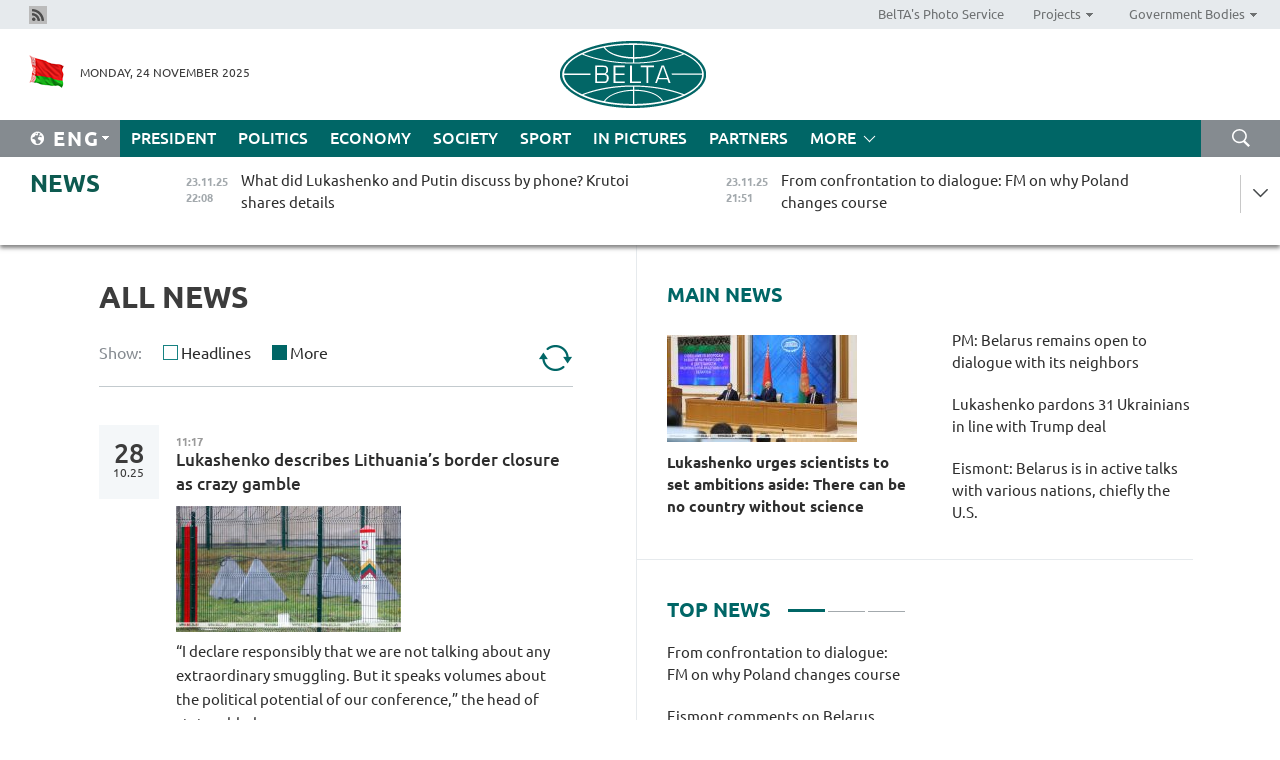

--- FILE ---
content_type: text/html; charset=UTF-8
request_url: https://eng.belta.by/all_news/page/65/?day=06&month=06&year=24
body_size: 14878
content:
    
    	<!DOCTYPE HTML>
	<html lang="en-EN" >
	<head  prefix="article: https://ogp.me/ns/article#">
		<title>All News | Belarus News | Belarusian news | Belarus today | news in Belarus | Minsk news | BELTA Page 65</title>
		<meta http-equiv="Content-Type" content="text/html; charset=utf-8">
                <meta name="viewport" content="width=device-width">
		<link rel="stylesheet" href="/styles/general_styles.css" type="text/css">
                                <link rel="stylesheet" href="/styles/styles2.css?1763947906" type="text/css">
                                <link rel="stylesheet" href="/styles/styles.css?1763947906" type="text/css">
                <link rel="stylesheet" href="/styles/tr_styles.css" type="text/css">
                            <link rel="icon" href="/desimages/fav.png" type="image/png">
		<meta name="keywords" content="">
		<meta name="description" content=" Page 65">
                
                 <link rel = "canonical" href="https://eng.belta.by/all_news/page/65/">
                 
	    		                        <!-- Yandex.Metrika informer -->
<a href="https://metrika.yandex.by/stat/?id=15029098&amp;from=informer"
target="_blank" rel="nofollow"><img src="https://informer.yandex.ru/informer/15029098/1_1_FFFFFFFF_EFEFEFFF_0_pageviews"
style="width:80px; height:15px; border:0; display:none" alt="Яндекс.Метрика" title="Яндекс.Метрика: данные за сегодня (просмотры)" class="ym-advanced-informer" data-cid="15029098" data-lang="ru" /></a>
<!-- /Yandex.Metrika informer -->

<!-- Yandex.Metrika counter -->
<script type="text/javascript" >
   (function(m,e,t,r,i,k,a){m[i]=m[i]||function(){(m[i].a=m[i].a||[]).push(arguments)};
   m[i].l=1*new Date();
   for (var j = 0; j < document.scripts.length; j++) {if (document.scripts[j].src === r) { return; }}
   k=e.createElement(t),a=e.getElementsByTagName(t)[0],k.async=1,k.src=r,a.parentNode.insertBefore(k,a)})
   (window, document, "script", "https://mc.yandex.ru/metrika/tag.js", "ym");

   ym(15029098, "init", {
        clickmap:true,
        trackLinks:true,
        accurateTrackBounce:true,
        webvisor:true
   });
</script>
<noscript><div><img src="https://mc.yandex.ru/watch/15029098" style="position:absolute; left:-9999px;" alt="" /></div></noscript>
<!-- /Yandex.Metrika counter -->

            
        

                                                                	</head>
	
	<body>

                
        <a id="top"></a>

    <div class="all   ">
        <div class="ban_main_top">
            
        </div>
        <div class="top_line">
	                <div class="social_icons">
                                          <a href="/rss" title="Rss"  target ="_self" onmouseover="this.children[0].src='https://eng.belta.by/images/storage/banners/000015_e75332d9759a535dbd02582b38240ace_work.jpg'" onmouseout="this.children[0].src='https://eng.belta.by/images/storage/banners/000015_06c67faab12793f011de90a38aef8cf1_work.jpg'">
                    <img src="https://eng.belta.by/images/storage/banners/000015_06c67faab12793f011de90a38aef8cf1_work.jpg" alt="Rss" title="Rss" />
                </a>
                        </div>
    
	        <script>
        var scroll_items = Array();
    </script>
<div class="projects_menu">
	
                    <div class="projects_menu_item " id="pr_el_97"><a target="_blank"  href="https://photobelta.by/"  title="BelTA&#039;s Photo Service" >
            <span>BelTA&#039;s Photo Service</span>    </a>
            </div>
	
                    <div class="projects_menu_item projects_menu_drop" id="pr_el_98"><a   href="https://eng.belta.by/"  title="Projects" >
            <span>Projects</span>    </a>
                    <script>
                var scroll_pr_m = "pr_m_98";
                scroll_items[scroll_items.length] = "pr_m_98";
            </script>
          <div class="projects_menu_s" id="pr_m_98">  
           	
                <div class="pr_menu_s_item">
                                                                                                                        <a target="_blank"   href="https://atom.belta.by/en" title="NUCLEAR POWER IN BELARUS AND WORLDWIDE" >NUCLEAR POWER IN BELARUS AND WORLDWIDE</a>
                        
                                    </div>
                       </div> 
            </div>
	
                    <div class="projects_menu_item projects_menu_drop" id="pr_el_105"><a   href="https://eng.belta.by/"  title="Government Bodies" >
            <span>Government Bodies</span>    </a>
                    <script>
                var scroll_pr_m = "pr_m_105";
                scroll_items[scroll_items.length] = "pr_m_105";
            </script>
          <div class="projects_menu_s" id="pr_m_105">  
           	
                <div class="pr_menu_s_item">
                                                                                                                        <a target="_blank"   href="http://president.gov.by/en/" title="President of the Republic of Belarus" >President of the Republic of Belarus</a>
                        
                                    </div>
            	
                <div class="pr_menu_s_item">
                                                                                                                        <a target="_blank"   href="http://www.government.by/en/" title="The Council of Ministers of the Republic of Belarus" >The Council of Ministers of the Republic of Belarus</a>
                        
                                    </div>
            	
                <div class="pr_menu_s_item">
                                                                                                                        <a target="_blank"   href="http://www.sovrep.gov.by/en/" title="The Council of the Republic of the National Assembly of the Republic of Belarus" >The Council of the Republic of the National Assembly of the Republic of Belarus</a>
                        
                                    </div>
            	
                <div class="pr_menu_s_item">
                                                                                                                        <a target="_blank"   href="http://house.gov.by/index.php/,,,,,1,0,0.html" title="The House of Representatives of the National Assembly of the Republic of Belarus" >The House of Representatives of the National Assembly of the Republic of Belarus</a>
                        
                                    </div>
            	
                <div class="pr_menu_s_item">
                                                                                                                        <a target="_blank"   href="http://www.kc.gov.by/en/main.aspx" title="The Constitutional Court of the Republic of Belarus" >The Constitutional Court of the Republic of Belarus</a>
                        
                                    </div>
            	
                <div class="pr_menu_s_item">
                                                                                                                        <a target="_blank"   href="http://www.supcourt.by/" title="The Supreme Court of the Republic of Belarus" >The Supreme Court of the Republic of Belarus</a>
                        
                                    </div>
            	
                <div class="pr_menu_s_item">
                                                                                                                        <a target="_blank"   href="http://www.kgk.gov.by/en" title="The State Control Committee of the Republic of Belarus" >The State Control Committee of the Republic of Belarus</a>
                        
                                    </div>
            	
                <div class="pr_menu_s_item">
                                                                                                                        <a target="_blank"   href="http://www.prokuratura.gov.by/en/" title="The Prosecutor General’s Office of the Republic of Belarus" >The Prosecutor General’s Office of the Republic of Belarus</a>
                        
                                    </div>
            	
                <div class="pr_menu_s_item">
                                                                                                                        <a target="_blank"   href="http://www.nbrb.by/engl/" title="The National Bank of the Republic of Belarus" >The National Bank of the Republic of Belarus</a>
                        
                                    </div>
            	
                <div class="pr_menu_s_item">
                                                                                                                        <a target="_blank"   href="http://www.mas.by/ru" title="Ministry of Architecture and Construction" >Ministry of Architecture and Construction</a>
                        
                                    </div>
            	
                <div class="pr_menu_s_item">
                                                                                                                        <a target="_blank"   href="http://mvd.gov.by/en/main.aspx" title="Ministry of the Interior" >Ministry of the Interior</a>
                        
                                    </div>
            	
                <div class="pr_menu_s_item">
                                                                                                                        <a target="_blank"   href="http://minzdrav.gov.by/" title="Ministry of Public Health" >Ministry of Public Health</a>
                        
                                    </div>
            	
                <div class="pr_menu_s_item">
                                                                                                                        <a target="_blank"   href="http://www.mjkx.gov.by/" title="Ministry of Housing and Utilities Services" >Ministry of Housing and Utilities Services</a>
                        
                                    </div>
            	
                <div class="pr_menu_s_item">
                                                                                                                        <a target="_blank"   href="http://mfa.gov.by/en/" title="Ministry of Foreign Affairs" >Ministry of Foreign Affairs</a>
                        
                                    </div>
            	
                <div class="pr_menu_s_item">
                                                                                                                        <a target="_blank"   href="http://www.mininform.gov.by/ru/" title="Ministry of Information" >Ministry of Information</a>
                        
                                    </div>
            	
                <div class="pr_menu_s_item">
                                                                                                                        <a target="_blank"   href="http://www.nalog.gov.by/ru/" title="Ministry for Taxes and Levies" >Ministry for Taxes and Levies</a>
                        
                                    </div>
            	
                <div class="pr_menu_s_item">
                                                                                                                        <a target="_blank"   href="http://www.kultura.by/" title="Ministry of Culture" >Ministry of Culture</a>
                        
                                    </div>
            	
                <div class="pr_menu_s_item">
                                                                                                                        <a target="_blank"   href="http://www.mlh.gov.by/en/forestry/resources.html" title="Ministry of Forestry" >Ministry of Forestry</a>
                        
                                    </div>
            	
                <div class="pr_menu_s_item">
                                                                                                                        <a target="_blank"   href="http://www.mil.by/en/" title="Ministry of Defense" >Ministry of Defense</a>
                        
                                    </div>
            	
                <div class="pr_menu_s_item">
                                                                                                                        <a target="_blank"   href="http://edu.gov.by/" title="Ministry of Education" >Ministry of Education</a>
                        
                                    </div>
            	
                <div class="pr_menu_s_item">
                                                                                                                        <a target="_blank"   href="http://minpriroda.gov.by/en/" title="Ministry of Natural Resources and Environmental Protection" >Ministry of Natural Resources and Environmental Protection</a>
                        
                                    </div>
            	
                <div class="pr_menu_s_item">
                                                                                                                        <a target="_blank"   href="http://www.minprom.gov.by/eng/welcome" title="Ministry of Industry" >Ministry of Industry</a>
                        
                                    </div>
            	
                <div class="pr_menu_s_item">
                                                                                                                        <a target="_blank"   href="http://www.mpt.gov.by/en/" title="Ministry of Communications and Informatization" >Ministry of Communications and Informatization</a>
                        
                                    </div>
            	
                <div class="pr_menu_s_item">
                                                                                                                        <a target="_blank"   href="https://www.mshp.gov.by/" title="Ministry of Agriculture and Food" >Ministry of Agriculture and Food</a>
                        
                                    </div>
            	
                <div class="pr_menu_s_item">
                                                                                                                        <a target="_blank"   href="http://mst.gov.by/en" title="Ministry of Sport and Tourism" >Ministry of Sport and Tourism</a>
                        
                                    </div>
            	
                <div class="pr_menu_s_item">
                                                                                                                        <a target="_blank"   href="http://www.mintorg.gov.by/index.php?lang=en" title="Ministry of Trade" >Ministry of Trade</a>
                        
                                    </div>
            	
                <div class="pr_menu_s_item">
                                                                                                                        <a target="_blank"   href="http://www.mintrans.gov.by/eng/index" title="Ministry of Transport and Communications" >Ministry of Transport and Communications</a>
                        
                                    </div>
            	
                <div class="pr_menu_s_item">
                                                                                                                        <a target="_blank"   href="http://www.mintrud.gov.by/en" title="Ministry of Labour and Social Protection" >Ministry of Labour and Social Protection</a>
                        
                                    </div>
            	
                <div class="pr_menu_s_item">
                                                                                                                        <a target="_blank"   href="http://mchs.gov.by/" title="Ministry for Emergency Situations" >Ministry for Emergency Situations</a>
                        
                                    </div>
            	
                <div class="pr_menu_s_item">
                                                                                                                        <a target="_blank"   href="http://www.minfin.gov.by/" title="Ministry of Finance" >Ministry of Finance</a>
                        
                                    </div>
            	
                <div class="pr_menu_s_item">
                                                                                                                        <a target="_blank"   href="http://www.economy.gov.by/en" title="Ministry of Economy" >Ministry of Economy</a>
                        
                                    </div>
            	
                <div class="pr_menu_s_item">
                                                                                                                        <a target="_blank"   href="http://www.minenergo.gov.by/en" title="Ministry of Energy" >Ministry of Energy</a>
                        
                                    </div>
            	
                <div class="pr_menu_s_item">
                                                                                                                        <a target="_blank"   href="http://minjust.gov.by/en/" title="Ministry of Justice" >Ministry of Justice</a>
                        
                                    </div>
            	
                <div class="pr_menu_s_item">
                                                                                                                        <a target="_blank"   href="http://www.gki.gov.by/" title="State Committee for the Management of State Property" >State Committee for the Management of State Property</a>
                        
                                    </div>
            	
                <div class="pr_menu_s_item">
                                                                                                                        <a target="_blank"   href="http://www.gknt.gov.by/opencms/opencms/en/index.html" title="State Committee for Science and Technologies" >State Committee for Science and Technologies</a>
                        
                                    </div>
            	
                <div class="pr_menu_s_item">
                                                                                                                        <a target="_blank"   href="http://gosstandart.gov.by/en-US/" title="State Committee for Standardization" >State Committee for Standardization</a>
                        
                                    </div>
            	
                <div class="pr_menu_s_item">
                                                                                                                        <a target="_blank"   href="http://gpk.gov.by/" title="State Border Committee" >State Border Committee</a>
                        
                                    </div>
            	
                <div class="pr_menu_s_item">
                                                                                                                        <a target="_blank"   href="http://www.gtk.gov.by/en" title="State Customs Committee" >State Customs Committee</a>
                        
                                    </div>
            	
                <div class="pr_menu_s_item">
                                                                                                                        <a target="_blank"   href="http://www.belstat.gov.by/en/" title="National Statistics Committee" >National Statistics Committee</a>
                        
                                    </div>
            	
                <div class="pr_menu_s_item">
                                                                                                                        <a target="_blank"   href="http://sk.gov.by/en/" title="Investigative Committee of the Republic of Belarus" >Investigative Committee of the Republic of Belarus</a>
                        
                                    </div>
            	
                <div class="pr_menu_s_item">
                                                                                                                        <a target="_blank"   href="http://brest-region.gov.by/index.php/en/" title="Brest Oblast Executive Committee" >Brest Oblast Executive Committee</a>
                        
                                    </div>
            	
                <div class="pr_menu_s_item">
                                                                                                                        <a target="_blank"   href="http://www.vitebsk-region.gov.by/en" title="Vitebsk Oblast Executive Committee" >Vitebsk Oblast Executive Committee</a>
                        
                                    </div>
            	
                <div class="pr_menu_s_item">
                                                                                                                        <a target="_blank"   href="http://gomel-region.gov.by/en/" title="Gomel Oblast Executive Committee" >Gomel Oblast Executive Committee</a>
                        
                                    </div>
            	
                <div class="pr_menu_s_item">
                                                                                                                        <a target="_blank"   href="http://www.region.grodno.by/en" title="Grodno Oblast Executive Committee" >Grodno Oblast Executive Committee</a>
                        
                                    </div>
            	
                <div class="pr_menu_s_item">
                                                                                                                        <a target="_blank"   href="http://www.minsk-region.gov.by/en/" title="Minsk Oblast Executive Committee" >Minsk Oblast Executive Committee</a>
                        
                                    </div>
            	
                <div class="pr_menu_s_item">
                                                                                                                        <a target="_blank"   href="http://mogilev-region.gov.by/en" title="Mogilev Oblast Executive Committee" >Mogilev Oblast Executive Committee</a>
                        
                                    </div>
            	
                <div class="pr_menu_s_item">
                                                                                                                        <a target="_blank"   href="http://minsk.gov.by/en/" title="Minsk City Executive Committee" >Minsk City Executive Committee</a>
                        
                                    </div>
                       </div> 
            </div>
</div>

     
        </div>
        <div class="header">
            <div class="header_date">
                                            <a class="header_flag" href="https://eng.belta.by" title="Flag"  target ="_self">
                <img 
                    src="https://eng.belta.by/images/storage/banners/000205_a31067f5f47a6d3dd1198811096c7f92_work.jpg" 
                    alt="Flag" 
                    title="Flag" 
                                    />
            </a>
            
                Monday, 24 November 2025
            </div>
	            	        <div class="logo">
            
                                                                    <a href="/" title="Belarusian Telegraph Agency"  target ="_self">
                            <span class="logo_img"><img src="https://eng.belta.by/images/storage/banners/000016_c6fefed385e51552b15905774bf48fbf_work.jpg" alt="Belarusian Telegraph Agency" title="Belarusian Telegraph Agency" /></span>
                                                    </a>
                                                        </div>
    
            <div class="weather_currency">
                <div class="weather_currency_inner">
                
	 	
                </div>
	    
            </div>
        </div>
    <div class="menu_line" >

	    <div class="main_langs" id="main_langs">
            <div class="main_langs_inner" id="main_langs_inner">
	
                                                    	
                                    <div class="main_lang_item" ><a target="_blank"   href="https://belta.by" title="Рус" >Рус</a></div>
        	
                                    <div class="main_lang_item" ><a target="_blank"   href="https://blr.belta.by" title="Бел" >Бел</a></div>
        	
                                    <div class="main_lang_item" ><a target="_blank"   href="https://pol.belta.by/" title="Pl" >Pl</a></div>
        	
                                    <div class="main_lang_item" ><a target="_blank"   href="https://deu.belta.by/" title="Deu" >Deu</a></div>
        	
                                    <div class="main_lang_item" ><a target="_blank"   href="https://esp.belta.by/" title="Esp" >Esp</a></div>
        	
                                    <div class="main_lang_item" ><a target="_blank"   href="https://chn.belta.by/" title="中文" >中文</a></div>
        </div>
<div class="main_lang_item main_lang_selected" ><a   href="https://eng.belta.by/" title="Eng">Eng</a></div>
</div>
		

	       <div class="h_menu_fp" id="h_menu_fp" >
    <div class="h_menu_title" id="h_menu_title">
                Menu
    </div>
            <div class="h_menu_s" id="h_menu_s"></div>
        <div class="menu_more">
            <div class="menu_more_title" id="h_menu_more" >More </div>
                    <div id="h_menu" class="h_menu">
                <div class="content_all_margin">
	                        <div class="menu_els" id="h_menu_line_1">
                                                            <div class="menu_item " id="h_menu_item_1_1">
                            <a   href="https://eng.belta.by/president/" title="President">President</a>
                        </div>
                                                                                <div class="menu_item " id="h_menu_item_1_2">
                            <a   href="https://eng.belta.by/politics/" title="Politics">Politics</a>
                        </div>
                                                                                <div class="menu_item " id="h_menu_item_1_3">
                            <a   href="https://eng.belta.by/economics/" title="Economy">Economy</a>
                        </div>
                                                                                <div class="menu_item " id="h_menu_item_1_4">
                            <a   href="https://eng.belta.by/society/" title="Society">Society</a>
                        </div>
                                                                                <div class="menu_item " id="h_menu_item_1_5">
                            <a   href="https://eng.belta.by/sport/" title="Sport">Sport</a>
                        </div>
                                                                                <div class="menu_item " id="h_menu_item_1_6">
                            <a   href="https://eng.belta.by/fotoreportage/" title="In Pictures">In Pictures</a>
                        </div>
                                                                                <div class="menu_item " id="h_menu_item_1_7">
                            <a   href="https://eng.belta.by/partner_news/" title="Partners">Partners</a>
                        </div>
                                                </div>
                                            <div class="menu_els" id="h_menu_line_2">
                                                            <div class="menu_item " id="h_menu_item_2_1">
                            <a   href="https://eng.belta.by/photonews/" title="Daily Snapshot">Daily Snapshot</a>
                        </div>
                                                                                <div class="menu_item " id="h_menu_item_2_2">
                            <a   href="https://eng.belta.by/video/" title="Video">Video</a>
                        </div>
                                                </div>
                                            <div class="menu_els" id="h_menu_line_3">
                                                            <div class="menu_item " id="h_menu_item_3_1">
                            <a   href="https://eng.belta.by/about_company/" title="About BelTA">About BelTA</a>
                        </div>
                                                                                <div class="menu_item " id="h_menu_item_3_2">
                            <a   href="https://eng.belta.by/products/" title="Products and services">Products and services</a>
                        </div>
                                                                                <div class="menu_item " id="h_menu_item_3_3">
                            <a   href="https://eng.belta.by/subscription/" title="Subscription">Subscription</a>
                        </div>
                                                                                <div class="menu_item " id="h_menu_item_3_4">
                            <a   href="https://eng.belta.by/contacts/" title="Contact us">Contact us</a>
                        </div>
                                                </div>
                                            <div class="menu_els" id="h_menu_line_4">
                                                            <div class="menu_item " id="h_menu_item_4_1">
                            <a   href="https://eng.belta.by/opinions/" title="Experts">Experts</a>
                        </div>
                                                </div>
                            </div>
       
    </div>
                    </div>
           </div>            
	


	
    
    
	    <div class="search_btn" onclick="open_search('search')"></div>
<form action="/search/getResultsForPeriod/" id="search">
    <input type="text" name="query" value="" placeholder="Search website" class="search_edit"/>
    <input type="submit" value="Search" class="search_submit" />
    <div class="clear"></div>
        <div class="fp_search_where">
        <span id="fp_search_where">Search where:</span>
            <input type="radio" name="group" value="0" id="group_0"/><label for="group_0">Search everywhere</label>
                            </div>
       <div class="fp_search_where">
        <span id="fp_search_when">In period</span>
            <input type="radio" name="period" value="0" id="period_0"/><label for="period_0">Entire period</label>
            <input type="radio" name="period" value="1" id="period_1"/><label for="period_1">Entire day</label>
            <input type="radio" name="period" value="2" id="period_2"/><label for="period_2">Entire week</label>
            <input type="radio" name="period" value="3" id="period_3"/><label for="period_3">Entire month</label>
            <input type="radio" name="period" value="4" id="period_4"/><label for="period_4">Entire year</label>
                </div>
    <div class="search_close close_btn" onclick="close_search('search')"></div>
</form>
   

    </div>
    <div class="top_lenta_inner">
  <div class="top_lenta">
    <a href="/" title="Back to main" class="tl_logo"></a>
    <div class="tl_title">
                    <a href="https://eng.belta.by/all_news" title="News">News</a>
            </div>
                            <div class="tl_inner" id="tl_inner">
        
        <div class="tl_item">
	        	            	            	            	        	                            <div class="lenta_date_box">
                    <div class="lenta_date">
                   	               23.11.25
	                              <div class="line"></div>
                    </div>
                    </div>
	                                                                        	                	                                <a  href="https://eng.belta.by/society/view/what-did-lukashenko-and-putin-discuss-by-phone-krutoi-shares-details-173906-2025/"   title="What did Lukashenko and Putin discuss by phone? Krutoi shares details">
                    <span class="tl_date">
                                                                                                    <span class="lenta_date_past">23.11.25</span>
                                                <span>22:08</span>
                    </span>
                    <span class="tl_news">What did Lukashenko and Putin discuss by phone? Krutoi shares details</span>
                    <span class="tl_node">Society</span>
                </a>
        </div>
        
        <div class="tl_item">
	        	            	        	                                                                        	                	                                <a  href="https://eng.belta.by/politics/view/from-confrontation-to-dialogue-fm-on-why-poland-changed-course-173905-2025/"   title="From confrontation to dialogue: FM on why Poland changes course">
                    <span class="tl_date">
                                                                                                    <span class="lenta_date_past">23.11.25</span>
                                                <span>21:51</span>
                    </span>
                    <span class="tl_news">From confrontation to dialogue: FM on why Poland changes course</span>
                    <span class="tl_node">Politics</span>
                </a>
        </div>
        
        <div class="tl_item">
	        	            	        	                                                                        	                	                                <a  href="https://eng.belta.by/politics/view/pm-belarus-remains-open-to-dialogue-with-its-neighbors-173904-2025/"   title="PM: Belarus remains open to dialogue with its neighbors ">
                    <span class="tl_date">
                                                                                                    <span class="lenta_date_past">23.11.25</span>
                                                <span>21:42</span>
                    </span>
                    <span class="tl_news">PM: Belarus remains open to dialogue with its neighbors </span>
                    <span class="tl_node">Politics</span>
                </a>
        </div>
        
        <div class="tl_item">
	        	            	        	                                                                        	                	                                <a  href="https://eng.belta.by/society/view/expert-belarus-response-to-border-closures-was-well-considered-173903-2025/"   title="Expert: Belarus’ response to border closures was well-considered">
                    <span class="tl_date">
                                                                                                    <span class="lenta_date_past">23.11.25</span>
                                                <span>21:02</span>
                    </span>
                    <span class="tl_news">Expert: Belarus’ response to border closures was well-considered</span>
                    <span class="tl_node">Society</span>
                </a>
        </div>
        
        <div class="tl_item">
	        	            	        	                                                                        	                	                                <a  href="https://eng.belta.by/economics/view/ambassador-algeria-seeks-closer-ties-with-belarus-in-machinery-agriculture-pharmaceuticals-173901-2025/"   title="Ambassador: Algeria seeks closer ties with Belarus in machinery, agriculture, pharmaceuticals">
                    <span class="tl_date">
                                                                                                    <span class="lenta_date_past">23.11.25</span>
                                                <span>20:36</span>
                    </span>
                    <span class="tl_news">Ambassador: Algeria seeks closer ties with Belarus in machinery, agriculture, pharmaceuticals</span>
                    <span class="tl_node">Economy</span>
                </a>
        </div>
        
        <div class="tl_item">
	        	            	        	                                                                        	                	                                <a  href="https://eng.belta.by/society/view/expert-resolution-of-ukrainian-conflict-could-take-place-in-belarus-173902-2025/"   title="Expert: Resolution of Ukrainian conflict could take place in Belarus">
                    <span class="tl_date">
                                                                                                    <span class="lenta_date_past">23.11.25</span>
                                                <span>18:39</span>
                    </span>
                    <span class="tl_news">Expert: Resolution of Ukrainian conflict could take place in Belarus</span>
                    <span class="tl_node">Society</span>
                </a>
        </div>
        
        <div class="tl_item">
	        	            	        	                                                                        	                	                                <a  href="https://eng.belta.by/society/view/belavia-resumes-charter-service-from-mogilev-to-egypts-sharm-el-sheikh-173898-2025/"   title="Belavia resumes charter service from Mogilev to Egypt’s Sharm El-Sheikh">
                    <span class="tl_date">
                                                                                                    <span class="lenta_date_past">23.11.25</span>
                                                <span>17:21</span>
                    </span>
                    <span class="tl_news">Belavia resumes charter service from Mogilev to Egypt’s Sharm El-Sheikh</span>
                    <span class="tl_node">Society</span>
                </a>
        </div>
        
        <div class="tl_item">
	        	            	        	                                                                        	                	                                <a  href="https://eng.belta.by/society/view/latvia-extends-night-flight-ban-near-border-with-russia-belarus-173900-2025/"   title="Latvia extends night flight ban near border with Russia, Belarus">
                    <span class="tl_date">
                                                                                                    <span class="lenta_date_past">23.11.25</span>
                                                <span>15:44</span>
                    </span>
                    <span class="tl_news">Latvia extends night flight ban near border with Russia, Belarus</span>
                    <span class="tl_node">Society</span>
                </a>
        </div>
        
        <div class="tl_item">
	        	            	        	                                                                        	                	                                <a  href="https://eng.belta.by/society/view/completely-losing-against-lukashenko-what-statement-by-belarusian-leader-irritated-zelensky-173899-2025/"   title="‘Completely losing against Lukashenko’. What statement by Belarusian leader irritated Zelensky?">
                    <span class="tl_date">
                                                                                                    <span class="lenta_date_past">23.11.25</span>
                                                <span>14:32</span>
                    </span>
                    <span class="tl_news">‘Completely losing against Lukashenko’. What statement by Belarusian leader irritated Zelensky?</span>
                    <span class="tl_node">Society</span>
                </a>
        </div>
        
        <div class="tl_item">
	        	            	        	                                                                        	                	                                <a  href="https://eng.belta.by/economics/view/amkodor-lesmash-aims-to-expand-cooperation-with-russias-karelia-173897-2025/"   title="Amkodor-Lesmash aims to expand cooperation with Russia’s Karelia">
                    <span class="tl_date">
                                                                                                    <span class="lenta_date_past">23.11.25</span>
                                                <span>12:57</span>
                    </span>
                    <span class="tl_news">Amkodor-Lesmash aims to expand cooperation with Russia’s Karelia</span>
                    <span class="tl_node">Economy</span>
                </a>
        </div>
        
        <div class="tl_item">
	        	            	        	                                                                        	                	                                <a  href="https://eng.belta.by/fotoreportage/view/snowfall-blankets-brest-oblast-173896-2025/"   title="Snowfall blankets Brest Oblast">
                    <span class="tl_date">
                                                                                                    <span class="lenta_date_past">23.11.25</span>
                                                <span>11:14</span>
                    </span>
                    <span class="tl_news">Snowfall blankets Brest Oblast</span>
                    <span class="tl_node">In Pictures</span>
                </a>
        </div>
        
        <div class="tl_item">
	        	            	        	                                                                        	                	                                <a  href="https://eng.belta.by/economics/view/belarus-eyes-new-cooperation-opportunities-with-russias-pskov-oblast-173895-2025/"   title="Belarus eyes new cooperation opportunities with Russia’s Pskov Oblast ">
                    <span class="tl_date">
                                                                                                    <span class="lenta_date_past">23.11.25</span>
                                                <span>10:23</span>
                    </span>
                    <span class="tl_news">Belarus eyes new cooperation opportunities with Russia’s Pskov Oblast </span>
                    <span class="tl_node">Economy</span>
                </a>
        </div>
        
        <div class="tl_item">
	        	            	        	                                                                        	                	                                <a  href="https://eng.belta.by/president/view/lukashenko-congratulates-venezuelan-president-on-his-birthday-173894-2025/"   title="Lukashenko congratulates Venezuelan president on his birthday">
                    <span class="tl_date">
                                                                                                    <span class="lenta_date_past">23.11.25</span>
                                                <span>09:00</span>
                    </span>
                    <span class="tl_news">Lukashenko congratulates Venezuelan president on his birthday</span>
                    <span class="tl_node">President</span>
                </a>
        </div>
        
        <div class="tl_item">
	        	            	            	            	        	                            <div class="lenta_date_box">
                    <div class="lenta_date">
                   	               22.11.25
	                              <div class="line"></div>
                    </div>
                    </div>
	                                                                        	                	                                <a  href="https://eng.belta.by/society/view/that-smells-of-nazism-bogodel-on-the-rise-of-the-far-right-in-europe-173885-2025/"   title="
 “That smells of Nazism.” Bogodel on the rise of the far-right in Europe
 
  
  ">
                    <span class="tl_date">
                                                                                                    <span class="lenta_date_past">22.11.25</span>
                                                <span>18:00</span>
                    </span>
                    <span class="tl_news">
 “That smells of Nazism.” Bogodel on the rise of the far-right in Europe
 
  
  </span>
                    <span class="tl_node">Society</span>
                </a>
        </div>
        
        <div class="tl_item">
	        	            	        	                                                                        	                	                                <a  href="https://eng.belta.by/economics/view/eight-amkodor-loaders-handed-over-to-russias-novosibirsk-173886-2025/"   title="
 Eight Amkodor loaders handed over to Russia’s Novosibirsk
  ">
                    <span class="tl_date">
                                                                                                    <span class="lenta_date_past">22.11.25</span>
                                                <span>17:01</span>
                    </span>
                    <span class="tl_news">
 Eight Amkodor loaders handed over to Russia’s Novosibirsk
  </span>
                    <span class="tl_node">Economy</span>
                </a>
        </div>
        
        <div class="tl_item">
	        	            	        	                                                                        	                	                                <a  href="https://eng.belta.by/society/view/adabashyan-reflects-on-consequences-of-canceling-russian-culture-in-the-west-173893-2025/"   title="
 Adabashyan reflects on consequences of canceling Russian culture in the West
 
  
  ">
                    <span class="tl_date">
                                                                                                    <span class="lenta_date_past">22.11.25</span>
                                                <span>16:16</span>
                    </span>
                    <span class="tl_news">
 Adabashyan reflects on consequences of canceling Russian culture in the West
 
  
  </span>
                    <span class="tl_node">Society</span>
                </a>
        </div>
        
        <div class="tl_item">
	        	            	        	                                                                        	                	                                <a  href="https://eng.belta.by/society/view/an-experts-view-will-europe-agree-to-the-us-peace-plan-for-ukraine-173892-2025/"   title="
 An expert’s view: Will Europe agree to the U.S. peace plan for Ukraine?
 
  
  ">
                    <span class="tl_date">
                                                                                                    <span class="lenta_date_past">22.11.25</span>
                                                <span>15:14</span>
                    </span>
                    <span class="tl_news">
 An expert’s view: Will Europe agree to the U.S. peace plan for Ukraine?
 
  
  </span>
                    <span class="tl_node">Society</span>
                </a>
        </div>
        
        <div class="tl_item">
	        	            	        	                                                                        	                	                                <a  href="https://eng.belta.by/society/view/expert-on-potential-putin-trump-meeting-ukraine-will-bear-the-cost-of-compromises-173891-2025/"   title="Expert on potential Putin-Trump meeting: Ukraine will bear the cost of compromises
  
  ">
                    <span class="tl_date">
                                                                                                    <span class="lenta_date_past">22.11.25</span>
                                                <span>13:53</span>
                    </span>
                    <span class="tl_news">Expert on potential Putin-Trump meeting: Ukraine will bear the cost of compromises
  
  </span>
                    <span class="tl_node">Society</span>
                </a>
        </div>
        
        <div class="tl_item">
	        	            	        	                                                                        	                	                                <a  href="https://eng.belta.by/politics/view/eismont-belarus-is-in-active-talks-with-various-nations-chiefly-the-us-173890-2025/"   title="
 Eismont: Belarus is in active talks with various nations, chiefly the U.S.
  
   
  ">
                    <span class="tl_date">
                                                                                                    <span class="lenta_date_past">22.11.25</span>
                                                <span>12:26</span>
                    </span>
                    <span class="tl_news">
 Eismont: Belarus is in active talks with various nations, chiefly the U.S.
  
   
  </span>
                    <span class="tl_node">Politics</span>
                </a>
        </div>
        
        <div class="tl_item">
	        	            	        	                                                                        	                	                                <a  href="https://eng.belta.by/president/view/lukashenko-pardons-31-ukrainians-in-line-with-trump-deal-173888-2025/"   title="
 Lukashenko pardons 31 Ukrainians in line with Trump deal
 
  
  ">
                    <span class="tl_date">
                                                                                                    <span class="lenta_date_past">22.11.25</span>
                                                <span>12:17</span>
                    </span>
                    <span class="tl_news">
 Lukashenko pardons 31 Ukrainians in line with Trump deal
 
  
  </span>
                    <span class="tl_node">President</span>
                </a>
        </div>
        
        <div class="tl_item">
	        	            	        	                                                                        	                	                                <a  href="https://eng.belta.by/society/view/eismont-comments-on-belarus-presidents-pardon-of-two-catholic-priests-173887-2025/"   title="
 Eismont comments on Belarus president’s pardon of two catholic priests
  
   
  ">
                    <span class="tl_date">
                                                                                                    <span class="lenta_date_past">22.11.25</span>
                                                <span>12:10</span>
                    </span>
                    <span class="tl_news">
 Eismont comments on Belarus president’s pardon of two catholic priests
  
   
  </span>
                    <span class="tl_node">Society</span>
                </a>
        </div>
        
        <div class="tl_item">
	        	            	        	                                                                        	                	                                <a  href="https://eng.belta.by/society/view/kilinkarov-on-zelenskys-approval-rating-zelensky-is-losing-two-wars-at-once-173884-2025/"   title="
 Kilinkarov on Zelensky’s approval rating: Zelensky is losing two wars at once
 
  
  ">
                    <span class="tl_date">
                                                                                                    <span class="lenta_date_past">22.11.25</span>
                                                <span>11:17</span>
                    </span>
                    <span class="tl_news">
 Kilinkarov on Zelensky’s approval rating: Zelensky is losing two wars at once
 
  
  </span>
                    <span class="tl_node">Society</span>
                </a>
        </div>
        
        <div class="tl_item">
	        	            	        	                                                                        	                	                                <a  href="https://eng.belta.by/sport/view/belarusians-win-13-medals-on-second-day-of-strongest-athletes-swimming-cup-173883-2025/"   title="
 Belarusians win 13 medals on second day of Strongest Athletes Swimming Cup
 
  
  ">
                    <span class="tl_date">
                                                                                                    <span class="lenta_date_past">22.11.25</span>
                                                <span>10:03</span>
                    </span>
                    <span class="tl_news">
 Belarusians win 13 medals on second day of Strongest Athletes Swimming Cup
 
  
  </span>
                    <span class="tl_node">Sport</span>
                </a>
        </div>
        
        <div class="tl_item">
	        	            	        	                                                                        	                	                                <a  href="https://eng.belta.by/president/view/lukashenko-sends-independence-day-greetings-to-lebanon-173882-2025/"   title="
 Lukashenko sends Independence Day greetings to Lebanon
  
   
  ">
                    <span class="tl_date">
                                                                                                    <span class="lenta_date_past">22.11.25</span>
                                                <span>09:00</span>
                    </span>
                    <span class="tl_news">
 Lukashenko sends Independence Day greetings to Lebanon
  
   
  </span>
                    <span class="tl_node">President</span>
                </a>
        </div>
        
        <div class="tl_item">
	        	            	            	            	        	                            <div class="lenta_date_box">
                    <div class="lenta_date">
                   	               21.11.25
	                              <div class="line"></div>
                    </div>
                    </div>
	                                                                        	                	                                <a  href="https://eng.belta.by/society/view/what-book-helps-understand-slavonic-soul-recommendation-by-russian-man-of-art-173874-2025/"   title="What book helps understand Slavonic soul? Recommendation by Russian man of art">
                    <span class="tl_date">
                                                                                                    <span class="lenta_date_past">21.11.25</span>
                                                <span>19:57</span>
                    </span>
                    <span class="tl_news">What book helps understand Slavonic soul? Recommendation by Russian man of art</span>
                    <span class="tl_node">Society</span>
                </a>
        </div>
        
        <div class="tl_item">
	        	            	        	                                                                        	                	                                <a  href="https://eng.belta.by/sport/view/belarus-anastasiya-shkurdai-wins-100m-backstroke-swimming-gold-at-international-tournament-in-minsk-173881-2025/"   title="Belarus’ Anastasiya Shkurdai wins 100m backstroke swimming gold at international tournament in Minsk
">
                    <span class="tl_date">
                                                                                                    <span class="lenta_date_past">21.11.25</span>
                                                <span>19:35</span>
                    </span>
                    <span class="tl_news">Belarus’ Anastasiya Shkurdai wins 100m backstroke swimming gold at international tournament in Minsk
</span>
                    <span class="tl_node">Sport</span>
                </a>
        </div>
        
        <div class="tl_item">
	        	            	        	                                                                        	                	                                <a  href="https://eng.belta.by/society/view/analyst-weighs-in-on-current-leadership-dilemmas-in-ukraine-173875-2025/"   title="Analyst weighs in on current leadership dilemmas in Ukraine ">
                    <span class="tl_date">
                                                                                                    <span class="lenta_date_past">21.11.25</span>
                                                <span>19:09</span>
                    </span>
                    <span class="tl_news">Analyst weighs in on current leadership dilemmas in Ukraine </span>
                    <span class="tl_node">Society</span>
                </a>
        </div>
        
        <div class="tl_item">
	        	            	        	                                                                        	                	                                <a  href="https://eng.belta.by/president/view/belarusian-scientists-inform-lukashenko-about-cutting-edge-cancer-treatment-method-173880-2025/"   title="Belarusian scientists inform Lukashenko about cutting-edge cancer treatment method">
                    <span class="tl_date">
                                                                                                    <span class="lenta_date_past">21.11.25</span>
                                                <span>18:59</span>
                    </span>
                    <span class="tl_news">Belarusian scientists inform Lukashenko about cutting-edge cancer treatment method</span>
                    <span class="tl_node">President</span>
                </a>
        </div>
        
        <div class="tl_item">
	        	            	        	                                                                        	                	                                <a  href="https://eng.belta.by/sport/view/belarus-shymanovich-claims-silver-in-100m-breaststroke-at-strongest-athletes-swimming-cup-173879-2025/"   title="
 Belarus’ Shymanovich wins silver at Strongest Athletes Swimming Cup
 ">
                    <span class="tl_date">
                                                                                                    <span class="lenta_date_past">21.11.25</span>
                                                <span>18:50</span>
                    </span>
                    <span class="tl_news">
 Belarus’ Shymanovich wins silver at Strongest Athletes Swimming Cup
 </span>
                    <span class="tl_node">Sport</span>
                </a>
        </div>
        
        <div class="tl_item">
	        	            	        	                                                                        	                	                                <a  href="https://eng.belta.by/society/view/belarus-vitebsk-oblast-russias-pskov-oblast-outline-new-formats-of-tourism-cooperation-173873-2025/"   title="Belarus’ Vitebsk Oblast, Russia’s Pskov Oblast outline new formats of tourism cooperation ">
                    <span class="tl_date">
                                                                                                    <span class="lenta_date_past">21.11.25</span>
                                                <span>18:36</span>
                    </span>
                    <span class="tl_news">Belarus’ Vitebsk Oblast, Russia’s Pskov Oblast outline new formats of tourism cooperation </span>
                    <span class="tl_node">Society</span>
                </a>
        </div>
        <a class="all_news" href="https://eng.belta.by/all_news" title="All news">All news</a> 
    </div>
    <div class="tl_arrow" title="" id="tl_arrow"></div>
    <a class="all_news main_left_col" href="https://eng.belta.by/all_news" title="All news">All news</a> 
  </div>
    
</div>    <div class="main">
      <div class="content">  
          <div class="content_margin">       
        		    
    <h1 class="upper">All News</h1>
    <div class="lenta_params">
        Show:
        <input type="radio" name="lenta_params" value="1" id="lenta_short" onclick="just_titles('inner', 0)"/><label for="lenta_short">Headlines</label>
        <input type="radio" name="lenta_params" value="1" id="lenta_all" onclick="just_titles('inner', 1)" checked/><label for="lenta_all">More</label>
        <a href="/all_news/" title="Reload" class="lenta_reload"></a>
    </div>
<div id="inner" class="lenta_inner">    
        	   
                                                                                              <div class="new_date">
                    <div class="day">28</div><div class="month_year"><span>.</span>10.25</div>
                </div>
                                                             		      		       				        <div class="news_item lenta_item">
            <div class="date">
                11:17
                <a href =https://eng.belta.by/president title="President" class="date_rubric">President</a>
            </div>
            <a  href="/president/view/lukashenko-describes-lithuanias-border-closure-as-crazy-gamble-172939-2025/"  title="Lukashenko describes Lithuania’s border closure as crazy gamble">
                <span class="lenta_item_title">Lukashenko describes Lithuania’s border closure as crazy gamble</span>
                                    <span class="lenta_img">
                        <img src="https://eng.belta.by/images/storage/news/with_archive/2025/000019_1761639445_172939_medium.jpg" alt="An archive photo" title="An archive photo"/>
                    </span>
                                                <span class="lenta_textsmall">“I declare responsibly that we are not talking about any extraordinary smuggling. But it speaks volumes about the political potential of our conference,” the head of state added.</span>
                            </a>
        </div>
                    
                                
	   
                                                                               		      		       				        <div class="news_item lenta_item">
            <div class="date">
                11:06
                <a href =https://eng.belta.by/partner_news title="Partners" class="date_rubric">Partners</a>
            </div>
            <a  href="/partner_news/view/indonesia-to-store-javan-rhino-genetic-material-for-reproduction-172937-2025/"  title="Indonesia to store Javan rhino genetic material  for reproduction ">
                <span class="lenta_item_title">Indonesia to store Javan rhino genetic material  for reproduction </span>
                                    <span class="lenta_img">
                        <img src="https://eng.belta.by/images/storage/news/with_archive/2025/000177_1761638828_172937_medium.jpg" alt="" title=""/>
                    </span>
                                                <span class="lenta_textsmall">Indonesia will preserve sperm 
and eggs from the critically endangered Javan rhinoceros in a biobank to
 support assisted reproductive technologies, including in-vitro 
fertilization (IVF), the forestry minister said.<br /></span>
                            </a>
        </div>
                                
	   
                                                                               		      		       				        <div class="news_item lenta_item">
            <div class="date">
                10:53
                <a href =https://eng.belta.by/president title="President" class="date_rubric">President</a>
            </div>
            <a  href="/president/view/lukashenko-to-participate-in-minsk-international-conference-on-eurasian-security-172938-2025/"  title="Lukashenko participates in Minsk International Conference on Eurasian Security">
                <span class="lenta_item_title">Lukashenko participates in Minsk International Conference on Eurasian Security</span>
                                    <span class="lenta_img">
                        <img src="https://eng.belta.by/images/storage/news/with_archive/2025/000019_1761647654_172938_medium.jpg" alt="" title=""/>
                    </span>
                                                <span class="lenta_textsmall">This year’s conference will be held on 28-29 October. It has already become one of the prominent international platforms to discuss pressing issues of regional and global stability.</span>
                            </a>
        </div>
                                
	   
                                                                               		      		       				        <div class="news_item lenta_item">
            <div class="date">
                10:37
                <a href =https://eng.belta.by/society title="Society" class="date_rubric">Society</a>
            </div>
            <a  href="/society/view/zhao-huirong-belarus-peace-initiatives-align-with-eurasian-aspirations-for-stability-172936-2025/"  title="Zhao Huirong: Belarus’ peace initiatives align with Eurasian aspirations for stability">
                <span class="lenta_item_title">Zhao Huirong: Belarus’ peace initiatives align with Eurasian aspirations for stability</span>
                                    <span class="lenta_img">
                        <img src="https://eng.belta.by/images/storage/news/with_archive/2025/000022_1761636995_172936_medium.jpg" alt="Zhao Huirong" title="Zhao Huirong"/>
                    </span>
                                                <span class="lenta_textsmall">“This is my third visit to the Eurasian security forum, and I believe it is extremely important as it focuses on ways to promote security in Eurasia,” Zhao Huirong said. </span>
                            </a>
        </div>
                                
	   
                                                                               		      		       				        <div class="news_item lenta_item">
            <div class="date">
                10:20
                <a href =https://eng.belta.by/president title="President" class="date_rubric">President</a>
            </div>
            <a  href="/president/view/belarus-forms-judicial-panel-for-appellate-economic-court-172935-2025/"  title="Belarus forms judicial panel for Appellate Economic Court">
                <span class="lenta_item_title">Belarus forms judicial panel for Appellate Economic Court</span>
                                    <span class="lenta_img">
                        <img src="https://eng.belta.by/images/storage/news/with_archive/2025/000019_1761635552_172935_medium.jpg" alt="" title=""/>
                    </span>
                                                <span class="lenta_textsmall">The duties of the court's chairman have been assigned to Yuri Kobets, 
Deputy Chairman of the Supreme Court. In total, the Appellate Economic 
Court will consist of 27 judges, including the chairman and his 
deputies.<br /><br /></span>
                            </a>
        </div>
                                
	   
                                                                               		      		       				        <div class="news_item lenta_item">
            <div class="date">
                10:14
                <a href =https://eng.belta.by/partner_news title="Partners" class="date_rubric">Partners</a>
            </div>
            <a  href="/partner_news/view/china-revitalizes-88-key-rivers-lakes-in-ecological-restoration-drive-172932-2025/"  title="China revitalizes 88 key rivers, lakes in ecological restoration drive ">
                <span class="lenta_item_title">China revitalizes 88 key rivers, lakes in ecological restoration drive </span>
                                    <span class="lenta_img">
                        <img src="https://eng.belta.by/images/storage/news/with_archive/2025/000177_1761632173_172932_medium.jpg" alt="" title=""/>
                    </span>
                                                <span class="lenta_textsmall">China had successfully 
revitalized 88 key rivers and lakes across the country by the end of 
September this year, restoring ecological flows to waterways that had 
remained dry for decades. <br /></span>
                            </a>
        </div>
                                
	   
                                                                               		      		       				        <div class="news_item lenta_item">
            <div class="date">
                09:53
                <a href =https://eng.belta.by/society title="Society" class="date_rubric">Society</a>
            </div>
            <a  href="/society/view/belarusian-parliament-to-convene-for-joint-session-on-29-october-172934-2025/"  title="Belarusian parliament to convene for joint session on 29 October">
                <span class="lenta_item_title">Belarusian parliament to convene for joint session on 29 October</span>
                                    <span class="lenta_img">
                        <img src="https://eng.belta.by/images/storage/news/with_archive/2025/000022_1761634445_172934_medium.jpg" alt="An archive photo" title="An archive photo"/>
                    </span>
                                                <span class="lenta_textsmall">The members of both chambers will hear a report on ensuring the sustainable operation of the industrial complex in 2025. </span>
                            </a>
        </div>
                                
	   
                                                                               		      		       				        <div class="news_item lenta_item">
            <div class="date">
                09:38
                <a href =https://eng.belta.by/politics title="Politics" class="date_rubric">Politics</a>
            </div>
            <a  href="/politics/view/belarus-india-aim-to-ramp-up-trade-industrial-cooperation-172933-2025/"  title="Belarus, India aim to ramp up trade, industrial cooperation">
                <span class="lenta_item_title">Belarus, India aim to ramp up trade, industrial cooperation</span>
                                    <span class="lenta_img">
                        <img src="https://eng.belta.by/images/storage/news/with_archive/2025/000020_1761633489_172933_medium.jpg" alt="Belarus&#039; MFA photo" title="Belarus&#039; MFA photo"/>
                    </span>
                                                <span class="lenta_textsmall">The eighth round of Belarus-India consultations on general political issues at the level of foreign ministries took place in Minsk on 27 October.</span>
                            </a>
        </div>
                                
	   
                                                                               		      		       				        <div class="news_item lenta_item">
            <div class="date">
                09:10
                <a href =https://eng.belta.by/partner_news title="Partners" class="date_rubric">Partners</a>
            </div>
            <a  href="/partner_news/view/moscow-to-present-best-urban-development-practices-at-international-municipal-brics-forum-172931-2025/"  title="Moscow to present best urban development practices at International Municipal BRICS Forum  ">
                <span class="lenta_item_title">Moscow to present best urban development practices at International Municipal BRICS Forum  </span>
                                    <span class="lenta_img">
                        <img src="https://eng.belta.by/images/storage/news/with_archive/2025/000177_1761631618_172931_medium.jpg" alt="Photo: metamorworks / iStock" title="Photo: metamorworks / iStock"/>
                    </span>
                                                <span class="lenta_textsmall">From 29 to 31 October 2025, 
Saint Petersburg will host the International Municipal BRICS Forum 
(IMBRICS). <br /></span>
                            </a>
        </div>
                                
	   
                                                                               		      		       				        <div class="news_item lenta_item">
            <div class="date">
                09:00
                <a href =https://eng.belta.by/president title="President" class="date_rubric">President</a>
            </div>
            <a  href="/president/view/lukashenko-sends-national-day-greetings-to-czechia-172930-2025/"  title="Lukashenko sends national day greetings to Czechia">
                <span class="lenta_item_title">Lukashenko sends national day greetings to Czechia</span>
                                    <span class="lenta_img">
                        <img src="https://eng.belta.by/images/storage/news/with_archive/2025/000019_1761631429_172930_medium.jpg" alt="An archive photo" title="An archive photo"/>
                    </span>
                                                <span class="lenta_textsmall">Belarusian President Aleksandr Lukashenko has congratulated the people of Czechia on their national holiday Independent Czechoslovak State Day on behalf of his compatriots and himself.</span>
                            </a>
        </div>
                                
	   
                                                                                              <div class="new_date">
                    <div class="day">27</div><div class="month_year"><span>.</span>10.25</div>
                </div>
                                                             		      		       				        <div class="news_item lenta_item">
            <div class="date">
                19:56
                <a href =https://eng.belta.by/society title="Society" class="date_rubric">Society</a>
            </div>
            <a  href="/society/view/expert-weighs-in-on-current-global-military-and-strategic-balance-of-power-172924-2025/"  title="Expert weighs in on current global military and strategic balance of power">
                <span class="lenta_item_title">Expert weighs in on current global military and strategic balance of power</span>
                                    <span class="lenta_img">
                        <img src="https://eng.belta.by/images/storage/news/with_archive/2025/000022_1761575877_172924_medium.png" alt="Yakov Kedmi. Video screenshot" title="Yakov Kedmi. Video screenshot"/>
                    </span>
                                                <span class="lenta_textsmall">Once European countries and the USA enjoyed military dominance that 
could not be ignored. Today Russia outperforms them all put together, 
political analyst, military expert and former Israeli statesman Yakov 
Kedmi said in the latest episode of the V Teme [On Point] project on 
BelTA’s YouTube channel.</span>
                            </a>
        </div>
                                
	   
                                                                               		      		       				        <div class="news_item lenta_item">
            <div class="date">
                19:33
                <a href =https://eng.belta.by/sport title="Sport" class="date_rubric">Sport</a>
            </div>
            <a  href="/sport/view/belarus-dmitrijevs-fifth-at-2025-u23-world-wrestling-championships-172923-2025/"  title="Belarus’ Dmitrijevs fifth at 2025 U23 World Wrestling Championships">
                <span class="lenta_item_title">Belarus’ Dmitrijevs fifth at 2025 U23 World Wrestling Championships</span>
                                    <span class="lenta_img">
                        <img src="https://eng.belta.by/images/storage/news/with_archive/2025/000028_1761575525_172923_medium.jpg" alt="Nikita Dmitrijevs Mayeuski. An archive photo" title="Nikita Dmitrijevs Mayeuski. An archive photo"/>
                    </span>
                                                <span class="lenta_textsmall">Belarusian athletes have won two medals at the 2025 U23 World Wrestling Championships in Novi Sad, Serbia.</span>
                            </a>
        </div>
                                
	   
                                                                               		      		       				        <div class="news_item lenta_item">
            <div class="date">
                19:12
                <a href =https://eng.belta.by/society title="Society" class="date_rubric">Society</a>
            </div>
            <a  href="/society/view/new-restrictions-on-crossing-belarusian-lithuanian-border-reported-by-lithuanian-sources-172929-2025/"  title="New restrictions on crossing Belarusian-Lithuanian border reported by Lithuanian sources">
                <span class="lenta_item_title">New restrictions on crossing Belarusian-Lithuanian border reported by Lithuanian sources</span>
                                    <span class="lenta_img">
                        <img src="https://eng.belta.by/images/storage/news/with_archive/2025/000022_1761581611_172929_medium.jpg" alt="Photo courtesy of Belarus&#039; Customs." title="Photo courtesy of Belarus&#039; Customs."/>
                    </span>
                                                <span class="lenta_textsmall">The Belarusian customs service has confirmed that these categories of citizens started crossing the border via the border crossing Kamenny Log as from 14:30.</span>
                            </a>
        </div>
                                
	   
                                                                               		      		       				        <div class="news_item lenta_item">
            <div class="date">
                18:51
                <a href =https://eng.belta.by/society title="Society" class="date_rubric">Society</a>
            </div>
            <a  href="/society/view/belarusian-history-museum-to-feature-atrium-12-exhibition-halls-172919-2025/"  title="Belarusian history museum to feature atrium, 12 exhibition halls">
                <span class="lenta_item_title">Belarusian history museum to feature atrium, 12 exhibition halls</span>
                                    <span class="lenta_img">
                        <img src="https://eng.belta.by/images/storage/news/with_archive/2025/000022_1761569842_172919_medium.png" alt="Screengrab/STV TV channel" title="Screengrab/STV TV channel"/>
                    </span>
                                                <span class="lenta_textsmall">An atrium, bronze bas-reliefs, 12 exhibition halls, a 5D cinema, and facade lighting - these are some features of the future National History Museum, currently under construction in the Belarusian capital</span>
                            </a>
        </div>
                                
	   
                                                                               		      		       				        <div class="news_item lenta_item">
            <div class="date">
                18:49
                <a href =https://eng.belta.by/politics title="Politics" class="date_rubric">Politics</a>
            </div>
            <a  href="/politics/view/belarus-mfa-issues-protest-to-lithuania-over-unilateral-border-closure-without-prior-notice-172928-2025/"  title="Belarus’ MFA issues protest to Lithuania over unilateral border closure without prior notice">
                <span class="lenta_item_title">Belarus’ MFA issues protest to Lithuania over unilateral border closure without prior notice</span>
                                    <span class="lenta_img">
                        <img src="https://eng.belta.by/images/storage/news/with_archive/2025/000020_1761580268_172928_medium.jpg" alt="" title=""/>
                    </span>
                                                <span class="lenta_textsmall">The Belarusian Ministry of Foreign Affairs summoned the Lithuanian diplomat to hand him a note expressing a protest over another unilateral border closure by the Republic of Lithuania,</span>
                            </a>
        </div>
                                
	                    <div class="pages pages_shift" id="pages">
               <div class="pages_inner">
				                    <a href="/all_news/page/64/?day=27&month=10&year=25" title="Previous" class="p_prev" >Previous</a>
				                    <a href="/all_news/page/51/?day=27&month=10&year=25" title="" class="p_prev_block" >[51..61]</a>
				                    <a href="/all_news/page/61/?day=27&month=10&year=25" title="61" class="page_item " >61</a>
		                    <a href="/all_news/page/62/?day=27&month=10&year=25" title="62" class="page_item " >62</a>
		                    <a href="/all_news/page/63/?day=27&month=10&year=25" title="63" class="page_item " >63</a>
		                    <a href="/all_news/page/64/?day=27&month=10&year=25" title="64" class="page_item " >64</a>
		                    <a href="/all_news/page/65/?day=27&month=10&year=25" title="65" class="page_item page_item_selected" >65</a>
		                    <a href="/all_news/page/66/?day=27&month=10&year=25" title="66" class="page_item " >66</a>
		                    <a href="/all_news/page/67/?day=27&month=10&year=25" title="67" class="page_item " >67</a>
		                    <a href="/all_news/page/68/?day=27&month=10&year=25" title="68" class="page_item " >68</a>
		                    <a href="/all_news/page/69/?day=27&month=10&year=25" title="69" class="page_item " >69</a>
		                    <a href="/all_news/page/70/?day=27&month=10&year=25" title="70" class="page_item " >70</a>
			
					<a href="/all_news/page/71/?day=27&month=10&year=25" title="" class="p_next_block" >[71..81]</a>
		                			<a href="/all_news/page/66/?day=27&month=10&year=25" title="Next" class="p_next" >Next</a>
		            </div>
    </div></div>
          </div>
      </div>
      		      		                <!--noindex-->
  <div class="main_news_inner">
	<div class="block_title">Main news</div>
    <div class="mni_col">    
            <div class="rc_item rc_item_main">                                                                	                	                                                    <a href="https://eng.belta.by/president/view/lukashenko-urges-scientists-to-set-ambitions-aside-there-can-be-no-country-without-science-173846-2025/" title="
 Lukashenko urges scientists to set ambitions aside: There can be no country without science
  
   
  " >
                        <img src="https://eng.belta.by/images/storage/news/with_archive/2025/000019_1763714879_173846_small.jpg" alt="" title=""/>
                    </a>
                               
                <a href="https://eng.belta.by/president/view/lukashenko-urges-scientists-to-set-ambitions-aside-there-can-be-no-country-without-science-173846-2025/" title="
 Lukashenko urges scientists to set ambitions aside: There can be no country without science
  
   
  " class="last_news_title_main" >
 Lukashenko urges scientists to set ambitions aside: There can be no country without science
  
   
  
                     
                                    </a>
              </div>
        </div>
    
    


	    <div class="mni_col">
             <div class="rc_item">                                                                	                	                                               
                <a href="https://eng.belta.by/politics/view/pm-belarus-remains-open-to-dialogue-with-its-neighbors-173904-2025/" title="PM: Belarus remains open to dialogue with its neighbors "  >PM: Belarus remains open to dialogue with its neighbors 
                     
                                    </a>
              </div>
             <div class="rc_item">                                                                	                	                                               
                <a href="https://eng.belta.by/president/view/lukashenko-pardons-31-ukrainians-in-line-with-trump-deal-173888-2025/" title="
 Lukashenko pardons 31 Ukrainians in line with Trump deal
 
  
  "  >
 Lukashenko pardons 31 Ukrainians in line with Trump deal
 
  
  
                     
                                    </a>
              </div>
             <div class="rc_item">                                                                	                	                                               
                <a href="https://eng.belta.by/politics/view/eismont-belarus-is-in-active-talks-with-various-nations-chiefly-the-us-173890-2025/" title="
 Eismont: Belarus is in active talks with various nations, chiefly the U.S.
  
   
  "  >
 Eismont: Belarus is in active talks with various nations, chiefly the U.S.
  
   
  
                     
                                    </a>
              </div>
        </div>

  </div>
    <!--/noindex-->
    
  <div class="adv_col">
    <div class="ban_inner_right">
        
    </div>
  </div>

  <div class="right_col">
  	  	<!--noindex-->
        <div class="top_news">
                
    <div class="block_title">
        Top news        <div class="topNewsSlider_dots" id="topNewsSlider_dots"></div>
    </div>
    	    <div class="topNewsSlider">
		                            <div class="tn_item">
		                		                		                		                			                			                			                <a href="https://eng.belta.by/politics/view/from-confrontation-to-dialogue-fm-on-why-poland-changed-course-173905-2025/"    title="From confrontation to dialogue: FM on why Poland changes course">
		                            From confrontation to dialogue: FM on why Poland changes course
		                             
		                            		                        </a>
                        </div>
		                            <div class="tn_item">
		                		                		                		                			                			                			                <a href="https://eng.belta.by/society/view/eismont-comments-on-belarus-presidents-pardon-of-two-catholic-priests-173887-2025/"    title="
 Eismont comments on Belarus president’s pardon of two catholic priests
  
   
  ">
		                            
 Eismont comments on Belarus president’s pardon of two catholic priests
  
   
  
		                             
		                            		                        </a>
                        </div>
		                            <div class="tn_item">
		                		                		                		                			                			                			                <a href="https://eng.belta.by/president/view/lukashenko-belarus-should-bolster-its-manufacturing-competencies-173854-2025/"    title="
 Lukashenko: Belarus should bolster its manufacturing competencies
 
  
  ">
		                            
 Lukashenko: Belarus should bolster its manufacturing competencies
 
  
  
		                             
		                            		                        </a>
                        </div>
		                            <div class="tn_item">
		                		                		                		                			                			                			                <a href="https://eng.belta.by/economics/view/ambassador-algeria-seeks-closer-ties-with-belarus-in-machinery-agriculture-pharmaceuticals-173901-2025/"    title="Ambassador: Algeria seeks closer ties with Belarus in machinery, agriculture, pharmaceuticals">
		                            Ambassador: Algeria seeks closer ties with Belarus in machinery, agriculture, pharmaceuticals
		                             
		                            		                        </a>
                        </div>
		                            <div class="tn_item">
		                		                		                		                			                			                			                <a href="https://eng.belta.by/president/view/belarusian-scientists-inform-lukashenko-about-cutting-edge-cancer-treatment-method-173880-2025/"    title="Belarusian scientists inform Lukashenko about cutting-edge cancer treatment method">
		                            Belarusian scientists inform Lukashenko about cutting-edge cancer treatment method
		                             
		                            		                        </a>
                        </div>
		                            <div class="tn_item">
		                		                		                		                			                			                			                <a href="https://eng.belta.by/president/view/lukashenko-urges-higher-attestation-commission-to-maintain-high-standards-173852-2025/"    title="Lukashenko urges Higher Attestation Commission to maintain high standards">
		                            Lukashenko urges Higher Attestation Commission to maintain high standards
		                             
		                            		                        </a>
                        </div>
		                            <div class="tn_item">
		                		                		                		                			                			                			                <a href="https://eng.belta.by/president/view/lukashenko-the-status-of-scientists-stems-from-their-accomplishments-173845-2025/"    title="Lukashenko: The status of scientists stems from their accomplishments">
		                            Lukashenko: The status of scientists stems from their accomplishments
		                             
		                            		                        </a>
                        </div>
		                            <div class="tn_item">
		                		                		                		                			                			                			                <a href="https://eng.belta.by/society/view/expert-breaks-down-alena-kucheruks-miss-universe-outfits-173865-2025/"    title="
 Expert breaks down Alena Kucheruk’s Miss Universe outfits 
 
  
  ">
		                            
 Expert breaks down Alena Kucheruk’s Miss Universe outfits 
 
  
  
		                             
		                            		                        </a>
                        </div>
		                            <div class="tn_item">
		                		                		                		                			                			                			                <a href="https://eng.belta.by/politics/view/belarus-joins-search-for-polands-terrorist-attack-suspects-173877-2025/"    title="Belarus joins search for Poland’s terrorist attack suspects
">
		                            Belarus joins search for Poland’s terrorist attack suspects

		                             
		                            		                        </a>
                        </div>
		                            <div class="tn_item">
		                		                		                		                			                			                			                <a href="https://eng.belta.by/president/view/lukashenko-plans-major-foreign-trip-meeting-with-americans-173800-2025/"    title="Lukashenko plans major foreign trip, meeting with Americans ">
		                            Lukashenko plans major foreign trip, meeting with Americans 
		                             
		                            		                        </a>
                        </div>
		                            <div class="tn_item">
		                		                		                		                			                			                			                <a href="https://eng.belta.by/president/view/lukashenko-approves-new-appointments-in-local-government-bodies-173794-2025/"    title="Lukashenko approves new appointments in local government bodies">
		                            Lukashenko approves new appointments in local government bodies
		                             
		                            		                        </a>
                        </div>
		                            <div class="tn_item">
		                		                		                		                			                			                			                <a href="https://eng.belta.by/president/view/lukashenko-gives-task-to-new-mtz-director-173803-2025/"    title="Lukashenko gives task to new MTZ director">
		                            Lukashenko gives task to new MTZ director
		                             
		                            		                        </a>
                        </div>
		                            <div class="tn_item">
		                		                		                		                			                			                			                <a href="https://eng.belta.by/politics/view/belarusian-mfa-lithuania-once-again-ignores-its-international-legal-obligations-173805-2025/"    title="Belarusian MFA: Lithuania once again ignores its international legal obligations ">
		                            Belarusian MFA: Lithuania once again ignores its international legal obligations 
		                             
		                            		                        </a>
                        </div>
		                            <div class="tn_item">
		                		                		                		                			                			                			                <a href="https://eng.belta.by/society/view/determined-to-win-alena-kucheruk-to-represent-belarus-at-miss-universe-in-thailand-173829-2025/"    title="
 “Determined to win”: Alena Kucheruk to represent Belarus at Miss Universe in Thailand
  
   
  ">
		                            
 “Determined to win”: Alena Kucheruk to represent Belarus at Miss Universe in Thailand
  
   
  
		                             
		                            		                        </a>
                        </div>
		                            <div class="tn_item">
		                		                		                		                			                			                			                <a href="https://eng.belta.by/society/view/csto-foreign-defense-ministers-security-council-secretaries-to-meet-in-bishkek-on-27-november-173820-2025/"    title="CSTO foreign, defense ministers, security council secretaries to meet in Bishkek on 27 November">
		                            CSTO foreign, defense ministers, security council secretaries to meet in Bishkek on 27 November
		                             
		                            		                        </a>
                        </div>
		                </div>
    </div>

    
    <!--/noindex-->
            
    
      	
  	
    
  </div>        <div class="clear"></div>
    </div>
    				        	        <div class="logo_f">
            
                    <div class="logo_line"></div>
            <div class="logo_f_item">
                                        <a href="/" title="Belarusian Telegraph Agency"  target ="_self">
                            <img src="https://eng.belta.by/images/storage/banners/000199_63c3cf8612770c9b5bda0dd9666c739b_work.jpg" alt="Belarusian Telegraph Agency" title="Belarusian Telegraph Agency" />
                        </a>
                            </div>
            <div class="logo_line"></div>
            </div>
    
		    <div class="menu_f">
        <div class="menu_f_item">
                                                                                                    <a   href="http://www.belarus.by/en/" title="All about Belarus" >All about Belarus</a>
                                
                        	                    <div class="menu_f_second">
    	
                                                                                <a   href="http://www.belarus.by/en/government" title="State administration" >State administration</a>
                
                	
                                                                                <a   href="http://www.belarus.by/en/about-belarus/history" title="History" >History</a>
                
                	
                                                                                <a   href="http://www.belarus.by/en/travel/belarus-life" title="Tourism" >Tourism</a>
                
                	
                                                                                <a   href="http://www.belarus.by/en/about-belarus/culture" title="Culture" >Culture</a>
                
                	
                                                                                <a   href="http://www.belarus.by/en/about-belarus/sport" title="Sport" >Sport</a>
                
                </div>                    </div>
        <div class="menu_f_item">
                                                                                                    <a   href="https://eng.belta.by/" title="For clients">For clients</a>
                                
                        	                    <div class="menu_f_second">
    	
                                                                                <a   href="https://subs.belta.by/" title="Subscribers login" >Subscribers login</a>
                
                	
                                                                                <a   href="https://develop.belta.by/" title="Web design" >Web design</a>
                
                </div>                    </div>
        <div class="menu_f_item">
                                                                                                    <a   href="https://eng.belta.by/" title="Our company">Our company</a>
                                
                        	                    <div class="menu_f_second">
    	
                                                                                <a   href="https://eng.belta.by/about_company/" title="About BelTA">About BelTA</a>
                
                	
                                                                                <a   href="https://eng.belta.by/contacts/" title="Contact us">Contact us</a>
                
                	
                                                                                <a   href="https://eng.belta.by/partners/" title="Partners">Partners</a>
                
                	
                                                                                <a   href="https://eng.belta.by/products/" title="Products and services">Products and services</a>
                
                	
                                                                                <a   href="https://eng.belta.by/subscription/" title="Subscription">Subscription</a>
                
                </div>                    </div>
    
    </div>

		 
		    <div class="social_footer">
	                              <a href="/rss" title="RSS"  target ="_self" onmouseover="this.children[0].src='https://eng.belta.by/images/storage/banners/000196_44263b6a5908c7d0a46fa916e67103ff_work.jpg'" onmouseout="this.children[0].src='https://eng.belta.by/images/storage/banners/000196_f10094af44fc0f681fadc3125b9f1cdc_work.jpg'">
                    <img src="https://eng.belta.by/images/storage/banners/000196_f10094af44fc0f681fadc3125b9f1cdc_work.jpg" alt="RSS" title="RSS" />
                </a>
                    </div>

                <img class="img_alt" src="/desimages/alt.png" title="Recent news from Belarus" alt="Recent news from Belarus">
    	<div class="copyright">BelTA – News from Belarus, © Belarusian Telegraph Agency, 2010-2025. All rights reserved. 
<div>If you use BelTA’s materials, you must credit us with a hyperlink. <a href="/copyright-en">Terms of Use</a> <br />Technical support by BelTA 
</div></div>
        <div class="footer_counters">
                        
        

        </div>
    </div>
    
    <script src="/jscript/jquery/jquery-2.0.2.min.js"></script>

    <script src="/jscript/scripts.js"></script>

    <script src="/jscript/jquery/jquery.mCustomScrollbar.concat.min.js"></script>
    
        <script src="/jscript/scripts2.js"></script>
     
    
        
    
            <script src="/jscript/jquery/slick.min.js"></script>
    
    
        
        
        
        
        
    
        
    
    
    
        
    <script>
    $(document).ready(function() {
      
    var player_contaner = document.getElementById('videoplayer');
    if(player_contaner){
        
        
     
            
               function startVideo(){
                    
                }
                
var count_error = 0;
                function onError(){
                   console.log("video error");
                    count_error +=1;
                    if (count_error<=10){
                        setTimeout(startVideo, 10000);
                                        }
                } 
                document.getElementById("videoplayer").addEventListener("player_error",onError,false);
        
    }
     
    }); 
    </script> 
    
    <script>
    $(document).ready(function() {
     
     

    
        $('#city_hidden').mCustomScrollbar({
            theme:"minimal-dark"
        });
        $('#city_hiddenIn').mCustomScrollbar({
            theme:"minimal-dark"
        });
    

    
            $(".topNewsSlider").slick({
            rows: 5,
            slidesToShow: 1,
            slidesToScroll: 1,
            arrows: false,
            appendDots: "#topNewsSlider_dots",
            dots: true,
            autoplay:true,
            autoplaySpeed: 10000,
            pauseOnFocus:true,
            pauseOnDotsHover:true,
                    });
         

            $("#tl_arrow").click(function() {
            if ($("#tl_inner").hasClass("tl_inner")){
                $("#tl_inner").removeClass("tl_inner").addClass("tl_inner_all");
                $("#tl_arrow").addClass("tl_arrow_close");
                $(".lenta_date_past").addClass("date_past_hide");
            }
            else if($("#tl_inner").hasClass("tl_inner_all")){
                $("#tl_inner").removeClass("tl_inner_all").addClass("tl_inner");
                $("#tl_arrow").removeClass("tl_arrow_close");
                $(".lenta_date_past").removeClass("date_past_hide");
            }
        });
                      
    
          

                  
    
         
    
                        
                        
       
          
    if (typeof scroll_pr_m !== "undefined") {
        $("#"+scroll_pr_m).mCustomScrollbar({
            theme:"minimal-dark"
        });
    }
                    
    if (typeof scroll_items !== "undefined") {
        if (scroll_items.length) {
            for (var i=0; i<scroll_items.length;i++) {
                $("#"+scroll_items[i]).mCustomScrollbar({
                    theme:"minimal-dark"
                });
            }
        }
    }            

            create_menu("h_menu");
        

    prepare_fix();    
         
    
    
    function get_items_hover() {
        var res_hover = [];
        var items_div = document.querySelectorAll("div");
        for (var i=0; i<items_div.length-1; i++) {
            var item_pseudo_1 = window.getComputedStyle(items_div[i], ":hover");
            var item_pseudo_2 = window.getComputedStyle(items_div[i+1]);
            if (item_pseudo_1.display == "block" && item_pseudo_2.display == "none"){ 
                res_hover[res_hover.length] = {el:$(items_div[i]), drop_el:$(items_div[i+1])};
            }
        }
        //console.log("res_hover "+res_hover);       
        return res_hover;
    }

    window.onload = function() {
        var items_hover = get_items_hover();
        //prepare_js_hover(items_hover);
    }
    

            
    
    });      
    </script>
    
    <script>
    $(window).load(function() {
                    lenta_height();
            $("#tl_inner").mCustomScrollbar({
                theme:"minimal-dark",
                setHeight: '100%'
            });
            });
    </script>

    <script>
                    lenta_height();
            </script>
    
    <script src="/jscript/jquery/jquery.scrollUp.min.js"></script>
    

    
</body>
</html>

--- FILE ---
content_type: text/css
request_url: https://eng.belta.by/styles/general_styles.css
body_size: 1869
content:
@font-face {
    /*font-family: 'belta_f';*/
    font-family: 'belta_f';
    src: url('/fonts/ubuntu/Ubuntu-Regular.eot');
    src: local('Ubuntu Regular'), local('Ubuntu-Regular'),
        url('/fonts/ubuntu/Ubuntu-Regular.eot?#iefix') format('embedded-opentype'),
        url('/fonts/ubuntu/Ubuntu-Regular.woff') format('woff'),
        url('/fonts/ubuntu/Ubuntu-Regular.ttf') format('truetype');
    font-weight: normal;
    font-style: normal;
}

@font-face {
    font-family: 'belta_f';
    src: url('/fonts/ubuntu/Ubuntu-Light.eot');
    src: local('Ubuntu Light'), local('Ubuntu-Light'),
        url('/fonts/ubuntu/Ubuntu-Light.eot?#iefix') format('embedded-opentype'),
        url('/fonts/ubuntu/Ubuntu-Light.woff') format('woff'),
        url('/fonts/ubuntu/Ubuntu-Light.ttf') format('truetype');
    font-weight: 300;
    font-style: normal;
}

@font-face {
    font-family: 'belta_f';
    src: url('/fonts/ubuntu/Ubuntu-LightItalic.eot');
    src: local('Ubuntu Light Italic'), local('Ubuntu-LightItalic'),
        url('/fonts/ubuntu/Ubuntu-LightItalic.eot?#iefix') format('embedded-opentype'),
        url('/fonts/ubuntu/Ubuntu-LightItalic.woff') format('woff'),
        url('/fonts/ubuntu/Ubuntu-LightItalic.ttf') format('truetype');
    font-weight: 300;
    font-style: italic;
}

@font-face {
    font-family: 'belta_f';
    src: url('/fonts/ubuntu/Ubuntu-Medium.eot');
    src: local('Ubuntu Medium'), local('Ubuntu-Medium'),
        url('/fonts/ubuntu/Ubuntu-Medium.eot?#iefix') format('embedded-opentype'),
        url('/fonts/ubuntu/Ubuntu-Medium.woff') format('woff'),
        url('/fonts/ubuntu/Ubuntu-Medium.ttf') format('truetype');
    font-weight: 500;
    font-style: normal;
}

@font-face {
    font-family: 'belta_f';
    src: url('/fonts/ubuntu/Ubuntu-Italic.eot');
    src: local('Ubuntu Italic'), local('Ubuntu-Italic'),
        url('/fonts/ubuntu/Ubuntu-Italic.eot?#iefix') format('embedded-opentype'),
        url('/fonts/ubuntu/Ubuntu-Italic.woff') format('woff'),
        url('/fonts/ubuntu/Ubuntu-Italic.ttf') format('truetype');
    font-weight: normal;
    font-style: italic;
}

@font-face {
    font-family: 'belta_f';
    src: url('/fonts/ubuntu/Ubuntu-Bold.eot');
    src: local('Ubuntu Bold'), local('Ubuntu-Bold'),
        url('/fonts/ubuntu/Ubuntu-Bold.eot?#iefix') format('embedded-opentype'),
        url('/fonts/ubuntu/Ubuntu-Bold.woff') format('woff'),
        url('/fonts/ubuntu/Ubuntu-Bold.ttf') format('truetype');
    font-weight: bold;
    font-style: normal;
}

@font-face {
    font-family: 'belta_f';
    src: url('/fonts/ubuntu/Ubuntu-BoldItalic.eot');
    src: local('Ubuntu Bold Italic'), local('Ubuntu-BoldItalic'),
        url('/fonts/ubuntu/Ubuntu-BoldItalic.eot?#iefix') format('embedded-opentype'),
        url('/fonts/ubuntu/Ubuntu-BoldItalic.woff') format('woff'),
        url('/fonts/ubuntu/Ubuntu-BoldItalic.ttf') format('truetype');
    font-weight: bold;
    font-style: italic;
}

@font-face {
    font-family: 'Ubuntu Medium Italic';
    src: url('/fonts/ubuntu/Ubuntu-MediumItalic.eot');
    src: local('Ubuntu Medium Italic'), local('Ubuntu-MediumItalic'),
        url('/fonts/ubuntu/Ubuntu-MediumItalic.eot?#iefix') format('embedded-opentype'),
        url('/fonts/ubuntu/Ubuntu-MediumItalic.woff') format('woff'),
        url('/fonts/ubuntu/Ubuntu-MediumItalic.ttf') format('truetype');
    font-weight: 500;
    font-style: italic;
}

html{font-size:100%;min-height: 100%}
/*body{min-width: 768px;margin:0px;font-size:17px;font-size: 1.0625rem;color:#3C3C3C;line-height:1.7;min-height: 100%; font-family: 'belta_f', sans-serif;}*/
body{min-width: 768px;margin:0px;font-size:17px;font-size: 1.0625rem;color:#3C3C3C;line-height:1.5;min-height: 100%; font-family: 'belta_f', sans-serif;}

p{margin:0 0 15px}

img{margin: 15px 0 20px 0;border: 0;float: none;max-width: 100%;display: block;}


a{text-decoration:underline;color:#006666}
a:hover{text-decoration:none;color:#3f9798}


h1, h2, h3, h4{margin:0px;padding:0px;font-weight: bold;color: #3C3C3C;line-height: 1.5}
h1{font-size:30px;font-size: 1.875rem;margin-bottom: 25px;}
h1:first-child{margin-top: -10px;}
h2, h3, h4{clear:both;margin-top: 45px;margin-bottom: 20px}
h2{font-size: 24px;font-size: 1.5rem}
h3{font-size:20px;font-size: 1.25rem}
h4{font-size:17px;font-size: 1.0625rem}

h1 a, h2 a, h3 a, h4 a{color: #3C3C3C;}
h1 a:hover, h2 a:hover, h3 a:hover, h4 a:hover{color: #3C3C3C;}

ol{margin:15px 0px 15px 2px;padding:0px;counter-reset:item;list-style:none}
ol li{padding: 0px 0px 0px 30px;display:block;margin: 0px 0px 10px 0px;position: relative}
ol ol li{padding-left: 40px}
ol>li:before{counter-increment:item; content:counters(item,".") '.';padding:0;color:#a3a9ad;font-weight: bold;left: 0px;position: absolute}
li ol{margin:10px 0px 20px 0px;}


ul{margin:15px 0px 15px 2px;padding:0px;list-style:none}
ul li{background:url("/desimages/ul_item.png") left 12px no-repeat;padding: 0px;padding-left:20px;margin: 0px 0px 10px 0px;}
ul ul li{background:url("/desimages/ul_item_2.png") left 13px no-repeat;padding-left: 17px}
li ul{margin:10px 0px 20px 4px;}


table{margin: 15px 0;border-collapse: collapse;border-spacing: 0;font-size: 15px;font-size: 0.9375rem;line-height: 1.3;border: 0;}
caption{font-weight: 300;font-size: 12px;font-size: 0.75rem;color: #a3a9ad;text-align:right;padding-bottom:5px;}
th, td{padding:5px 10px;border:1px solid #c3cace}
th{text-align:center;background-color:#f4f7f9;font-weight: normal}
td{text-align:left;vertical-align: top}
tr:hover td{background-color:#f4f7f9;}


hr{height:1px;border: 0px;border-top:1px solid #c3cace;margin: 10px 0px}

input, select, textarea{border: 1px solid #e6eaed;color: #858b90;font-size: 14px;font-size: 0.875rem}
input[type="text"]{padding: 0 5px}


input[type="radio"], input[type="checkbox"] {
  position: absolute;
  z-index: -1;
  opacity: 0;
  margin: 0px 0 0 7px;
}
input[type="radio"] + label, input[type="checkbox"] + label {
  position: relative;
  padding: 0 0px 0 18px;
  font-size: 16px;font-size:1rem;line-height: 1;cursor:pointer;display: inline-block
}
input[type="radio"] + label:before, input[type="checkbox"] + label:before {
  content: '';
  position: absolute;
  top: 0px;
  left: 0;
  width: 13px;
  height: 13px;
  border: 1px solid #178282;
  background: #FFF;
}
/*input[type="radio"] + label:after {
  content: '';
  position: absolute;
  top: 1px;
  left: 4px;
  width: 16px;
  height: 16px;
  background: #fff;
  opacity: 0;
  transition: .2s;
}*/
input[type="radio"] + label:hover, input[type="checkbox"] + label:hover{color: #006666;}
input[type="radio"] + label:hover:before, input[type="checkbox"] + label:hover:before {
  background-color: #bce0e0
}
input[type="radio"]:checked + label:before, input[type="checkbox"]:checked + label:before{
  background-color: #006666;
  border-color: #006666
}
input[type="radio"]:checked + label, input[type="checkbox"]:checked + label{color: #2c2c2c}

.news_header_bold{font-weight: bold!important}
.newsList_header_red{color:#990000!important}
.newsList_header_green{color:#006666!important}


.photo_add_archive{width:100%}
.photo_add_archive img{max-width: 600px;float: none;width: 100%}

/*менее 800*/
@media only screen and (max-width: 800px){
    ol li{padding: 0px 0px 7px 0px;}
    ol li ol{margin:10px 0px 8px 15px}

    th, td{padding:7px;}
}

--- FILE ---
content_type: application/javascript
request_url: https://eng.belta.by/jscript/jquery/jquery-2.0.2.min.js
body_size: 29474
content:
(function(e,undefined){var t,n,r=typeof undefined,i=e.location,o=e.document,s=o.documentElement,a=e.jQuery,u=e.$,l={},c=[],p="2.0.2",f=c.concat,h=c.push,d=c.slice,g=c.indexOf,m=l.toString,y=l.hasOwnProperty,v=p.trim,x=function(e,n){return new x.fn.init(e,n,t)},b=/[+-]?(?:\d*\.|)\d+(?:[eE][+-]?\d+|)/.source,w=/\S+/g,T=/^(?:\s*(<[\w\W]+>)[^>]*|#([\w-]*))$/,C=/^<(\w+)\s*\/?>(?:<\/\1>|)$/,k=/^-ms-/,N=/-([\da-z])/gi,E=function(e,t){return t.toUpperCase()},S=function(){o.removeEventListener("DOMContentLoaded",S,!1),e.removeEventListener("load",S,!1),x.ready()};x.fn=x.prototype={jquery:p,constructor:x,init:function(e,t,n){var r,i;if(!e)return this;if("string"==typeof e){if(r="<"===e.charAt(0)&&">"===e.charAt(e.length-1)&&e.length>=3?[null,e,null]:T.exec(e),!r||!r[1]&&t)return!t||t.jquery?(t||n).find(e):this.constructor(t).find(e);if(r[1]){if(t=t instanceof x?t[0]:t,x.merge(this,x.parseHTML(r[1],t&&t.nodeType?t.ownerDocument||t:o,!0)),C.test(r[1])&&x.isPlainObject(t))for(r in t)x.isFunction(this[r])?this[r](t[r]):this.attr(r,t[r]);return this}return i=o.getElementById(r[2]),i&&i.parentNode&&(this.length=1,this[0]=i),this.context=o,this.selector=e,this}return e.nodeType?(this.context=this[0]=e,this.length=1,this):x.isFunction(e)?n.ready(e):(e.selector!==undefined&&(this.selector=e.selector,this.context=e.context),x.makeArray(e,this))},selector:"",length:0,toArray:function(){return d.call(this)},get:function(e){return null==e?this.toArray():0>e?this[this.length+e]:this[e]},pushStack:function(e){var t=x.merge(this.constructor(),e);return t.prevObject=this,t.context=this.context,t},each:function(e,t){return x.each(this,e,t)},ready:function(e){return x.ready.promise().done(e),this},slice:function(){return this.pushStack(d.apply(this,arguments))},first:function(){return this.eq(0)},last:function(){return this.eq(-1)},eq:function(e){var t=this.length,n=+e+(0>e?t:0);return this.pushStack(n>=0&&t>n?[this[n]]:[])},map:function(e){return this.pushStack(x.map(this,function(t,n){return e.call(t,n,t)}))},end:function(){return this.prevObject||this.constructor(null)},push:h,sort:[].sort,splice:[].splice},x.fn.init.prototype=x.fn,x.extend=x.fn.extend=function(){var e,t,n,r,i,o,s=arguments[0]||{},a=1,u=arguments.length,l=!1;for("boolean"==typeof s&&(l=s,s=arguments[1]||{},a=2),"object"==typeof s||x.isFunction(s)||(s={}),u===a&&(s=this,--a);u>a;a++)if(null!=(e=arguments[a]))for(t in e)n=s[t],r=e[t],s!==r&&(l&&r&&(x.isPlainObject(r)||(i=x.isArray(r)))?(i?(i=!1,o=n&&x.isArray(n)?n:[]):o=n&&x.isPlainObject(n)?n:{},s[t]=x.extend(l,o,r)):r!==undefined&&(s[t]=r));return s},x.extend({expando:"jQuery"+(p+Math.random()).replace(/\D/g,""),noConflict:function(t){return e.$===x&&(e.$=u),t&&e.jQuery===x&&(e.jQuery=a),x},isReady:!1,readyWait:1,holdReady:function(e){e?x.readyWait++:x.ready(!0)},ready:function(e){(e===!0?--x.readyWait:x.isReady)||(x.isReady=!0,e!==!0&&--x.readyWait>0||(n.resolveWith(o,[x]),x.fn.trigger&&x(o).trigger("ready").off("ready")))},isFunction:function(e){return"function"===x.type(e)},isArray:Array.isArray,isWindow:function(e){return null!=e&&e===e.window},isNumeric:function(e){return!isNaN(parseFloat(e))&&isFinite(e)},type:function(e){return null==e?e+"":"object"==typeof e||"function"==typeof e?l[m.call(e)]||"object":typeof e},isPlainObject:function(e){if("object"!==x.type(e)||e.nodeType||x.isWindow(e))return!1;try{if(e.constructor&&!y.call(e.constructor.prototype,"isPrototypeOf"))return!1}catch(t){return!1}return!0},isEmptyObject:function(e){var t;for(t in e)return!1;return!0},error:function(e){throw Error(e)},parseHTML:function(e,t,n){if(!e||"string"!=typeof e)return null;"boolean"==typeof t&&(n=t,t=!1),t=t||o;var r=C.exec(e),i=!n&&[];return r?[t.createElement(r[1])]:(r=x.buildFragment([e],t,i),i&&x(i).remove(),x.merge([],r.childNodes))},parseJSON:JSON.parse,parseXML:function(e){var t,n;if(!e||"string"!=typeof e)return null;try{n=new DOMParser,t=n.parseFromString(e,"text/xml")}catch(r){t=undefined}return(!t||t.getElementsByTagName("parsererror").length)&&x.error("Invalid XML: "+e),t},noop:function(){},globalEval:function(e){var t,n=eval;e=x.trim(e),e&&(1===e.indexOf("use strict")?(t=o.createElement("script"),t.text=e,o.head.appendChild(t).parentNode.removeChild(t)):n(e))},camelCase:function(e){return e.replace(k,"ms-").replace(N,E)},nodeName:function(e,t){return e.nodeName&&e.nodeName.toLowerCase()===t.toLowerCase()},each:function(e,t,n){var r,i=0,o=e.length,s=j(e);if(n){if(s){for(;o>i;i++)if(r=t.apply(e[i],n),r===!1)break}else for(i in e)if(r=t.apply(e[i],n),r===!1)break}else if(s){for(;o>i;i++)if(r=t.call(e[i],i,e[i]),r===!1)break}else for(i in e)if(r=t.call(e[i],i,e[i]),r===!1)break;return e},trim:function(e){return null==e?"":v.call(e)},makeArray:function(e,t){var n=t||[];return null!=e&&(j(Object(e))?x.merge(n,"string"==typeof e?[e]:e):h.call(n,e)),n},inArray:function(e,t,n){return null==t?-1:g.call(t,e,n)},merge:function(e,t){var n=t.length,r=e.length,i=0;if("number"==typeof n)for(;n>i;i++)e[r++]=t[i];else while(t[i]!==undefined)e[r++]=t[i++];return e.length=r,e},grep:function(e,t,n){var r,i=[],o=0,s=e.length;for(n=!!n;s>o;o++)r=!!t(e[o],o),n!==r&&i.push(e[o]);return i},map:function(e,t,n){var r,i=0,o=e.length,s=j(e),a=[];if(s)for(;o>i;i++)r=t(e[i],i,n),null!=r&&(a[a.length]=r);else for(i in e)r=t(e[i],i,n),null!=r&&(a[a.length]=r);return f.apply([],a)},guid:1,proxy:function(e,t){var n,r,i;return"string"==typeof t&&(n=e[t],t=e,e=n),x.isFunction(e)?(r=d.call(arguments,2),i=function(){return e.apply(t||this,r.concat(d.call(arguments)))},i.guid=e.guid=e.guid||x.guid++,i):undefined},access:function(e,t,n,r,i,o,s){var a=0,u=e.length,l=null==n;if("object"===x.type(n)){i=!0;for(a in n)x.access(e,t,a,n[a],!0,o,s)}else if(r!==undefined&&(i=!0,x.isFunction(r)||(s=!0),l&&(s?(t.call(e,r),t=null):(l=t,t=function(e,t,n){return l.call(x(e),n)})),t))for(;u>a;a++)t(e[a],n,s?r:r.call(e[a],a,t(e[a],n)));return i?e:l?t.call(e):u?t(e[0],n):o},now:Date.now,swap:function(e,t,n,r){var i,o,s={};for(o in t)s[o]=e.style[o],e.style[o]=t[o];i=n.apply(e,r||[]);for(o in t)e.style[o]=s[o];return i}}),x.ready.promise=function(t){return n||(n=x.Deferred(),"complete"===o.readyState?setTimeout(x.ready):(o.addEventListener("DOMContentLoaded",S,!1),e.addEventListener("load",S,!1))),n.promise(t)},x.each("Boolean Number String Function Array Date RegExp Object Error".split(" "),function(e,t){l["[object "+t+"]"]=t.toLowerCase()});function j(e){var t=e.length,n=x.type(e);return x.isWindow(e)?!1:1===e.nodeType&&t?!0:"array"===n||"function"!==n&&(0===t||"number"==typeof t&&t>0&&t-1 in e)}t=x(o),function(e,undefined){var t,n,r,i,o,s,a,u,l,c,p,f,h,d,g,m,y,v="sizzle"+-new Date,b=e.document,w=0,T=0,C=at(),k=at(),N=at(),E=!1,S=function(){return 0},j=typeof undefined,D=1<<31,A={}.hasOwnProperty,L=[],H=L.pop,q=L.push,O=L.push,F=L.slice,P=L.indexOf||function(e){var t=0,n=this.length;for(;n>t;t++)if(this[t]===e)return t;return-1},R="checked|selected|async|autofocus|autoplay|controls|defer|disabled|hidden|ismap|loop|multiple|open|readonly|required|scoped",M="[\\x20\\t\\r\\n\\f]",W="(?:\\\\.|[\\w-]|[^\\x00-\\xa0])+",$=W.replace("w","w#"),B="\\["+M+"*("+W+")"+M+"*(?:([*^$|!~]?=)"+M+"*(?:(['\"])((?:\\\\.|[^\\\\])*?)\\3|("+$+")|)|)"+M+"*\\]",I=":("+W+")(?:\\(((['\"])((?:\\\\.|[^\\\\])*?)\\3|((?:\\\\.|[^\\\\()[\\]]|"+B.replace(3,8)+")*)|.*)\\)|)",z=RegExp("^"+M+"+|((?:^|[^\\\\])(?:\\\\.)*)"+M+"+$","g"),_=RegExp("^"+M+"*,"+M+"*"),X=RegExp("^"+M+"*([>+~]|"+M+")"+M+"*"),U=RegExp(M+"*[+~]"),Y=RegExp("="+M+"*([^\\]'\"]*)"+M+"*\\]","g"),V=RegExp(I),G=RegExp("^"+$+"$"),J={ID:RegExp("^#("+W+")"),CLASS:RegExp("^\\.("+W+")"),TAG:RegExp("^("+W.replace("w","w*")+")"),ATTR:RegExp("^"+B),PSEUDO:RegExp("^"+I),CHILD:RegExp("^:(only|first|last|nth|nth-last)-(child|of-type)(?:\\("+M+"*(even|odd|(([+-]|)(\\d*)n|)"+M+"*(?:([+-]|)"+M+"*(\\d+)|))"+M+"*\\)|)","i"),bool:RegExp("^(?:"+R+")$","i"),needsContext:RegExp("^"+M+"*[>+~]|:(even|odd|eq|gt|lt|nth|first|last)(?:\\("+M+"*((?:-\\d)?\\d*)"+M+"*\\)|)(?=[^-]|$)","i")},Q=/^[^{]+\{\s*\[native \w/,K=/^(?:#([\w-]+)|(\w+)|\.([\w-]+))$/,Z=/^(?:input|select|textarea|button)$/i,et=/^h\d$/i,tt=/'|\\/g,nt=RegExp("\\\\([\\da-f]{1,6}"+M+"?|("+M+")|.)","ig"),rt=function(e,t,n){var r="0x"+t-65536;return r!==r||n?t:0>r?String.fromCharCode(r+65536):String.fromCharCode(55296|r>>10,56320|1023&r)};try{O.apply(L=F.call(b.childNodes),b.childNodes),L[b.childNodes.length].nodeType}catch(it){O={apply:L.length?function(e,t){q.apply(e,F.call(t))}:function(e,t){var n=e.length,r=0;while(e[n++]=t[r++]);e.length=n-1}}}function ot(e,t,r,i){var o,s,a,u,l,f,g,m,x,w;if((t?t.ownerDocument||t:b)!==p&&c(t),t=t||p,r=r||[],!e||"string"!=typeof e)return r;if(1!==(u=t.nodeType)&&9!==u)return[];if(h&&!i){if(o=K.exec(e))if(a=o[1]){if(9===u){if(s=t.getElementById(a),!s||!s.parentNode)return r;if(s.id===a)return r.push(s),r}else if(t.ownerDocument&&(s=t.ownerDocument.getElementById(a))&&y(t,s)&&s.id===a)return r.push(s),r}else{if(o[2])return O.apply(r,t.getElementsByTagName(e)),r;if((a=o[3])&&n.getElementsByClassName&&t.getElementsByClassName)return O.apply(r,t.getElementsByClassName(a)),r}if(n.qsa&&(!d||!d.test(e))){if(m=g=v,x=t,w=9===u&&e,1===u&&"object"!==t.nodeName.toLowerCase()){f=vt(e),(g=t.getAttribute("id"))?m=g.replace(tt,"\\$&"):t.setAttribute("id",m),m="[id='"+m+"'] ",l=f.length;while(l--)f[l]=m+xt(f[l]);x=U.test(e)&&t.parentNode||t,w=f.join(",")}if(w)try{return O.apply(r,x.querySelectorAll(w)),r}catch(T){}finally{g||t.removeAttribute("id")}}}return St(e.replace(z,"$1"),t,r,i)}function st(e){return Q.test(e+"")}function at(){var e=[];function t(n,r){return e.push(n+=" ")>i.cacheLength&&delete t[e.shift()],t[n]=r}return t}function ut(e){return e[v]=!0,e}function lt(e){var t=p.createElement("div");try{return!!e(t)}catch(n){return!1}finally{t.parentNode&&t.parentNode.removeChild(t),t=null}}function ct(e,t,n){e=e.split("|");var r,o=e.length,s=n?null:t;while(o--)(r=i.attrHandle[e[o]])&&r!==t||(i.attrHandle[e[o]]=s)}function pt(e,t){var n=e.getAttributeNode(t);return n&&n.specified?n.value:e[t]===!0?t.toLowerCase():null}function ft(e,t){return e.getAttribute(t,"type"===t.toLowerCase()?1:2)}function ht(e){return"input"===e.nodeName.toLowerCase()?e.defaultValue:undefined}function dt(e,t){var n=t&&e,r=n&&1===e.nodeType&&1===t.nodeType&&(~t.sourceIndex||D)-(~e.sourceIndex||D);if(r)return r;if(n)while(n=n.nextSibling)if(n===t)return-1;return e?1:-1}function gt(e){return function(t){var n=t.nodeName.toLowerCase();return"input"===n&&t.type===e}}function mt(e){return function(t){var n=t.nodeName.toLowerCase();return("input"===n||"button"===n)&&t.type===e}}function yt(e){return ut(function(t){return t=+t,ut(function(n,r){var i,o=e([],n.length,t),s=o.length;while(s--)n[i=o[s]]&&(n[i]=!(r[i]=n[i]))})})}s=ot.isXML=function(e){var t=e&&(e.ownerDocument||e).documentElement;return t?"HTML"!==t.nodeName:!1},n=ot.support={},c=ot.setDocument=function(e){var t=e?e.ownerDocument||e:b,r=t.parentWindow;return t!==p&&9===t.nodeType&&t.documentElement?(p=t,f=t.documentElement,h=!s(t),r&&r.frameElement&&r.attachEvent("onbeforeunload",function(){c()}),n.attributes=lt(function(e){return e.innerHTML="<a href='#'></a>",ct("type|href|height|width",ft,"#"===e.firstChild.getAttribute("href")),ct(R,pt,null==e.getAttribute("disabled")),e.className="i",!e.getAttribute("className")}),n.input=lt(function(e){return e.innerHTML="<input>",e.firstChild.setAttribute("value",""),""===e.firstChild.getAttribute("value")}),ct("value",ht,n.attributes&&n.input),n.getElementsByTagName=lt(function(e){return e.appendChild(t.createComment("")),!e.getElementsByTagName("*").length}),n.getElementsByClassName=lt(function(e){return e.innerHTML="<div class='a'></div><div class='a i'></div>",e.firstChild.className="i",2===e.getElementsByClassName("i").length}),n.getById=lt(function(e){return f.appendChild(e).id=v,!t.getElementsByName||!t.getElementsByName(v).length}),n.getById?(i.find.ID=function(e,t){if(typeof t.getElementById!==j&&h){var n=t.getElementById(e);return n&&n.parentNode?[n]:[]}},i.filter.ID=function(e){var t=e.replace(nt,rt);return function(e){return e.getAttribute("id")===t}}):(delete i.find.ID,i.filter.ID=function(e){var t=e.replace(nt,rt);return function(e){var n=typeof e.getAttributeNode!==j&&e.getAttributeNode("id");return n&&n.value===t}}),i.find.TAG=n.getElementsByTagName?function(e,t){return typeof t.getElementsByTagName!==j?t.getElementsByTagName(e):undefined}:function(e,t){var n,r=[],i=0,o=t.getElementsByTagName(e);if("*"===e){while(n=o[i++])1===n.nodeType&&r.push(n);return r}return o},i.find.CLASS=n.getElementsByClassName&&function(e,t){return typeof t.getElementsByClassName!==j&&h?t.getElementsByClassName(e):undefined},g=[],d=[],(n.qsa=st(t.querySelectorAll))&&(lt(function(e){e.innerHTML="<select><option selected=''></option></select>",e.querySelectorAll("[selected]").length||d.push("\\["+M+"*(?:value|"+R+")"),e.querySelectorAll(":checked").length||d.push(":checked")}),lt(function(e){var n=t.createElement("input");n.setAttribute("type","hidden"),e.appendChild(n).setAttribute("t",""),e.querySelectorAll("[t^='']").length&&d.push("[*^$]="+M+"*(?:''|\"\")"),e.querySelectorAll(":enabled").length||d.push(":enabled",":disabled"),e.querySelectorAll("*,:x"),d.push(",.*:")})),(n.matchesSelector=st(m=f.webkitMatchesSelector||f.mozMatchesSelector||f.oMatchesSelector||f.msMatchesSelector))&&lt(function(e){n.disconnectedMatch=m.call(e,"div"),m.call(e,"[s!='']:x"),g.push("!=",I)}),d=d.length&&RegExp(d.join("|")),g=g.length&&RegExp(g.join("|")),y=st(f.contains)||f.compareDocumentPosition?function(e,t){var n=9===e.nodeType?e.documentElement:e,r=t&&t.parentNode;return e===r||!(!r||1!==r.nodeType||!(n.contains?n.contains(r):e.compareDocumentPosition&&16&e.compareDocumentPosition(r)))}:function(e,t){if(t)while(t=t.parentNode)if(t===e)return!0;return!1},n.sortDetached=lt(function(e){return 1&e.compareDocumentPosition(t.createElement("div"))}),S=f.compareDocumentPosition?function(e,r){if(e===r)return E=!0,0;var i=r.compareDocumentPosition&&e.compareDocumentPosition&&e.compareDocumentPosition(r);return i?1&i||!n.sortDetached&&r.compareDocumentPosition(e)===i?e===t||y(b,e)?-1:r===t||y(b,r)?1:l?P.call(l,e)-P.call(l,r):0:4&i?-1:1:e.compareDocumentPosition?-1:1}:function(e,n){var r,i=0,o=e.parentNode,s=n.parentNode,a=[e],u=[n];if(e===n)return E=!0,0;if(!o||!s)return e===t?-1:n===t?1:o?-1:s?1:l?P.call(l,e)-P.call(l,n):0;if(o===s)return dt(e,n);r=e;while(r=r.parentNode)a.unshift(r);r=n;while(r=r.parentNode)u.unshift(r);while(a[i]===u[i])i++;return i?dt(a[i],u[i]):a[i]===b?-1:u[i]===b?1:0},t):p},ot.matches=function(e,t){return ot(e,null,null,t)},ot.matchesSelector=function(e,t){if((e.ownerDocument||e)!==p&&c(e),t=t.replace(Y,"='$1']"),!(!n.matchesSelector||!h||g&&g.test(t)||d&&d.test(t)))try{var r=m.call(e,t);if(r||n.disconnectedMatch||e.document&&11!==e.document.nodeType)return r}catch(i){}return ot(t,p,null,[e]).length>0},ot.contains=function(e,t){return(e.ownerDocument||e)!==p&&c(e),y(e,t)},ot.attr=function(e,t){(e.ownerDocument||e)!==p&&c(e);var r=i.attrHandle[t.toLowerCase()],o=r&&A.call(i.attrHandle,t.toLowerCase())?r(e,t,!h):undefined;return o===undefined?n.attributes||!h?e.getAttribute(t):(o=e.getAttributeNode(t))&&o.specified?o.value:null:o},ot.error=function(e){throw Error("Syntax error, unrecognized expression: "+e)},ot.uniqueSort=function(e){var t,r=[],i=0,o=0;if(E=!n.detectDuplicates,l=!n.sortStable&&e.slice(0),e.sort(S),E){while(t=e[o++])t===e[o]&&(i=r.push(o));while(i--)e.splice(r[i],1)}return e},o=ot.getText=function(e){var t,n="",r=0,i=e.nodeType;if(i){if(1===i||9===i||11===i){if("string"==typeof e.textContent)return e.textContent;for(e=e.firstChild;e;e=e.nextSibling)n+=o(e)}else if(3===i||4===i)return e.nodeValue}else for(;t=e[r];r++)n+=o(t);return n},i=ot.selectors={cacheLength:50,createPseudo:ut,match:J,attrHandle:{},find:{},relative:{">":{dir:"parentNode",first:!0}," ":{dir:"parentNode"},"+":{dir:"previousSibling",first:!0},"~":{dir:"previousSibling"}},preFilter:{ATTR:function(e){return e[1]=e[1].replace(nt,rt),e[3]=(e[4]||e[5]||"").replace(nt,rt),"~="===e[2]&&(e[3]=" "+e[3]+" "),e.slice(0,4)},CHILD:function(e){return e[1]=e[1].toLowerCase(),"nth"===e[1].slice(0,3)?(e[3]||ot.error(e[0]),e[4]=+(e[4]?e[5]+(e[6]||1):2*("even"===e[3]||"odd"===e[3])),e[5]=+(e[7]+e[8]||"odd"===e[3])):e[3]&&ot.error(e[0]),e},PSEUDO:function(e){var t,n=!e[5]&&e[2];return J.CHILD.test(e[0])?null:(e[3]&&e[4]!==undefined?e[2]=e[4]:n&&V.test(n)&&(t=vt(n,!0))&&(t=n.indexOf(")",n.length-t)-n.length)&&(e[0]=e[0].slice(0,t),e[2]=n.slice(0,t)),e.slice(0,3))}},filter:{TAG:function(e){var t=e.replace(nt,rt).toLowerCase();return"*"===e?function(){return!0}:function(e){return e.nodeName&&e.nodeName.toLowerCase()===t}},CLASS:function(e){var t=C[e+" "];return t||(t=RegExp("(^|"+M+")"+e+"("+M+"|$)"))&&C(e,function(e){return t.test("string"==typeof e.className&&e.className||typeof e.getAttribute!==j&&e.getAttribute("class")||"")})},ATTR:function(e,t,n){return function(r){var i=ot.attr(r,e);return null==i?"!="===t:t?(i+="","="===t?i===n:"!="===t?i!==n:"^="===t?n&&0===i.indexOf(n):"*="===t?n&&i.indexOf(n)>-1:"$="===t?n&&i.slice(-n.length)===n:"~="===t?(" "+i+" ").indexOf(n)>-1:"|="===t?i===n||i.slice(0,n.length+1)===n+"-":!1):!0}},CHILD:function(e,t,n,r,i){var o="nth"!==e.slice(0,3),s="last"!==e.slice(-4),a="of-type"===t;return 1===r&&0===i?function(e){return!!e.parentNode}:function(t,n,u){var l,c,p,f,h,d,g=o!==s?"nextSibling":"previousSibling",m=t.parentNode,y=a&&t.nodeName.toLowerCase(),x=!u&&!a;if(m){if(o){while(g){p=t;while(p=p[g])if(a?p.nodeName.toLowerCase()===y:1===p.nodeType)return!1;d=g="only"===e&&!d&&"nextSibling"}return!0}if(d=[s?m.firstChild:m.lastChild],s&&x){c=m[v]||(m[v]={}),l=c[e]||[],h=l[0]===w&&l[1],f=l[0]===w&&l[2],p=h&&m.childNodes[h];while(p=++h&&p&&p[g]||(f=h=0)||d.pop())if(1===p.nodeType&&++f&&p===t){c[e]=[w,h,f];break}}else if(x&&(l=(t[v]||(t[v]={}))[e])&&l[0]===w)f=l[1];else while(p=++h&&p&&p[g]||(f=h=0)||d.pop())if((a?p.nodeName.toLowerCase()===y:1===p.nodeType)&&++f&&(x&&((p[v]||(p[v]={}))[e]=[w,f]),p===t))break;return f-=i,f===r||0===f%r&&f/r>=0}}},PSEUDO:function(e,t){var n,r=i.pseudos[e]||i.setFilters[e.toLowerCase()]||ot.error("unsupported pseudo: "+e);return r[v]?r(t):r.length>1?(n=[e,e,"",t],i.setFilters.hasOwnProperty(e.toLowerCase())?ut(function(e,n){var i,o=r(e,t),s=o.length;while(s--)i=P.call(e,o[s]),e[i]=!(n[i]=o[s])}):function(e){return r(e,0,n)}):r}},pseudos:{not:ut(function(e){var t=[],n=[],r=a(e.replace(z,"$1"));return r[v]?ut(function(e,t,n,i){var o,s=r(e,null,i,[]),a=e.length;while(a--)(o=s[a])&&(e[a]=!(t[a]=o))}):function(e,i,o){return t[0]=e,r(t,null,o,n),!n.pop()}}),has:ut(function(e){return function(t){return ot(e,t).length>0}}),contains:ut(function(e){return function(t){return(t.textContent||t.innerText||o(t)).indexOf(e)>-1}}),lang:ut(function(e){return G.test(e||"")||ot.error("unsupported lang: "+e),e=e.replace(nt,rt).toLowerCase(),function(t){var n;do if(n=h?t.lang:t.getAttribute("xml:lang")||t.getAttribute("lang"))return n=n.toLowerCase(),n===e||0===n.indexOf(e+"-");while((t=t.parentNode)&&1===t.nodeType);return!1}}),target:function(t){var n=e.location&&e.location.hash;return n&&n.slice(1)===t.id},root:function(e){return e===f},focus:function(e){return e===p.activeElement&&(!p.hasFocus||p.hasFocus())&&!!(e.type||e.href||~e.tabIndex)},enabled:function(e){return e.disabled===!1},disabled:function(e){return e.disabled===!0},checked:function(e){var t=e.nodeName.toLowerCase();return"input"===t&&!!e.checked||"option"===t&&!!e.selected},selected:function(e){return e.parentNode&&e.parentNode.selectedIndex,e.selected===!0},empty:function(e){for(e=e.firstChild;e;e=e.nextSibling)if(e.nodeName>"@"||3===e.nodeType||4===e.nodeType)return!1;return!0},parent:function(e){return!i.pseudos.empty(e)},header:function(e){return et.test(e.nodeName)},input:function(e){return Z.test(e.nodeName)},button:function(e){var t=e.nodeName.toLowerCase();return"input"===t&&"button"===e.type||"button"===t},text:function(e){var t;return"input"===e.nodeName.toLowerCase()&&"text"===e.type&&(null==(t=e.getAttribute("type"))||t.toLowerCase()===e.type)},first:yt(function(){return[0]}),last:yt(function(e,t){return[t-1]}),eq:yt(function(e,t,n){return[0>n?n+t:n]}),even:yt(function(e,t){var n=0;for(;t>n;n+=2)e.push(n);return e}),odd:yt(function(e,t){var n=1;for(;t>n;n+=2)e.push(n);return e}),lt:yt(function(e,t,n){var r=0>n?n+t:n;for(;--r>=0;)e.push(r);return e}),gt:yt(function(e,t,n){var r=0>n?n+t:n;for(;t>++r;)e.push(r);return e})}};for(t in{radio:!0,checkbox:!0,file:!0,password:!0,image:!0})i.pseudos[t]=gt(t);for(t in{submit:!0,reset:!0})i.pseudos[t]=mt(t);function vt(e,t){var n,r,o,s,a,u,l,c=k[e+" "];if(c)return t?0:c.slice(0);a=e,u=[],l=i.preFilter;while(a){(!n||(r=_.exec(a)))&&(r&&(a=a.slice(r[0].length)||a),u.push(o=[])),n=!1,(r=X.exec(a))&&(n=r.shift(),o.push({value:n,type:r[0].replace(z," ")}),a=a.slice(n.length));for(s in i.filter)!(r=J[s].exec(a))||l[s]&&!(r=l[s](r))||(n=r.shift(),o.push({value:n,type:s,matches:r}),a=a.slice(n.length));if(!n)break}return t?a.length:a?ot.error(e):k(e,u).slice(0)}function xt(e){var t=0,n=e.length,r="";for(;n>t;t++)r+=e[t].value;return r}function bt(e,t,n){var i=t.dir,o=n&&"parentNode"===i,s=T++;return t.first?function(t,n,r){while(t=t[i])if(1===t.nodeType||o)return e(t,n,r)}:function(t,n,a){var u,l,c,p=w+" "+s;if(a){while(t=t[i])if((1===t.nodeType||o)&&e(t,n,a))return!0}else while(t=t[i])if(1===t.nodeType||o)if(c=t[v]||(t[v]={}),(l=c[i])&&l[0]===p){if((u=l[1])===!0||u===r)return u===!0}else if(l=c[i]=[p],l[1]=e(t,n,a)||r,l[1]===!0)return!0}}function wt(e){return e.length>1?function(t,n,r){var i=e.length;while(i--)if(!e[i](t,n,r))return!1;return!0}:e[0]}function Tt(e,t,n,r,i){var o,s=[],a=0,u=e.length,l=null!=t;for(;u>a;a++)(o=e[a])&&(!n||n(o,r,i))&&(s.push(o),l&&t.push(a));return s}function Ct(e,t,n,r,i,o){return r&&!r[v]&&(r=Ct(r)),i&&!i[v]&&(i=Ct(i,o)),ut(function(o,s,a,u){var l,c,p,f=[],h=[],d=s.length,g=o||Et(t||"*",a.nodeType?[a]:a,[]),m=!e||!o&&t?g:Tt(g,f,e,a,u),y=n?i||(o?e:d||r)?[]:s:m;if(n&&n(m,y,a,u),r){l=Tt(y,h),r(l,[],a,u),c=l.length;while(c--)(p=l[c])&&(y[h[c]]=!(m[h[c]]=p))}if(o){if(i||e){if(i){l=[],c=y.length;while(c--)(p=y[c])&&l.push(m[c]=p);i(null,y=[],l,u)}c=y.length;while(c--)(p=y[c])&&(l=i?P.call(o,p):f[c])>-1&&(o[l]=!(s[l]=p))}}else y=Tt(y===s?y.splice(d,y.length):y),i?i(null,s,y,u):O.apply(s,y)})}function kt(e){var t,n,r,o=e.length,s=i.relative[e[0].type],a=s||i.relative[" "],l=s?1:0,c=bt(function(e){return e===t},a,!0),p=bt(function(e){return P.call(t,e)>-1},a,!0),f=[function(e,n,r){return!s&&(r||n!==u)||((t=n).nodeType?c(e,n,r):p(e,n,r))}];for(;o>l;l++)if(n=i.relative[e[l].type])f=[bt(wt(f),n)];else{if(n=i.filter[e[l].type].apply(null,e[l].matches),n[v]){for(r=++l;o>r;r++)if(i.relative[e[r].type])break;return Ct(l>1&&wt(f),l>1&&xt(e.slice(0,l-1).concat({value:" "===e[l-2].type?"*":""})).replace(z,"$1"),n,r>l&&kt(e.slice(l,r)),o>r&&kt(e=e.slice(r)),o>r&&xt(e))}f.push(n)}return wt(f)}function Nt(e,t){var n=0,o=t.length>0,s=e.length>0,a=function(a,l,c,f,h){var d,g,m,y=[],v=0,x="0",b=a&&[],T=null!=h,C=u,k=a||s&&i.find.TAG("*",h&&l.parentNode||l),N=w+=null==C?1:Math.random()||.1;for(T&&(u=l!==p&&l,r=n);null!=(d=k[x]);x++){if(s&&d){g=0;while(m=e[g++])if(m(d,l,c)){f.push(d);break}T&&(w=N,r=++n)}o&&((d=!m&&d)&&v--,a&&b.push(d))}if(v+=x,o&&x!==v){g=0;while(m=t[g++])m(b,y,l,c);if(a){if(v>0)while(x--)b[x]||y[x]||(y[x]=H.call(f));y=Tt(y)}O.apply(f,y),T&&!a&&y.length>0&&v+t.length>1&&ot.uniqueSort(f)}return T&&(w=N,u=C),b};return o?ut(a):a}a=ot.compile=function(e,t){var n,r=[],i=[],o=N[e+" "];if(!o){t||(t=vt(e)),n=t.length;while(n--)o=kt(t[n]),o[v]?r.push(o):i.push(o);o=N(e,Nt(i,r))}return o};function Et(e,t,n){var r=0,i=t.length;for(;i>r;r++)ot(e,t[r],n);return n}function St(e,t,r,o){var s,u,l,c,p,f=vt(e);if(!o&&1===f.length){if(u=f[0]=f[0].slice(0),u.length>2&&"ID"===(l=u[0]).type&&n.getById&&9===t.nodeType&&h&&i.relative[u[1].type]){if(t=(i.find.ID(l.matches[0].replace(nt,rt),t)||[])[0],!t)return r;e=e.slice(u.shift().value.length)}s=J.needsContext.test(e)?0:u.length;while(s--){if(l=u[s],i.relative[c=l.type])break;if((p=i.find[c])&&(o=p(l.matches[0].replace(nt,rt),U.test(u[0].type)&&t.parentNode||t))){if(u.splice(s,1),e=o.length&&xt(u),!e)return O.apply(r,o),r;break}}}return a(e,f)(o,t,!h,r,U.test(e)),r}i.pseudos.nth=i.pseudos.eq;function jt(){}jt.prototype=i.filters=i.pseudos,i.setFilters=new jt,n.sortStable=v.split("").sort(S).join("")===v,c(),[0,0].sort(S),n.detectDuplicates=E,x.find=ot,x.expr=ot.selectors,x.expr[":"]=x.expr.pseudos,x.unique=ot.uniqueSort,x.text=ot.getText,x.isXMLDoc=ot.isXML,x.contains=ot.contains}(e);var D={};function A(e){var t=D[e]={};return x.each(e.match(w)||[],function(e,n){t[n]=!0}),t}x.Callbacks=function(e){e="string"==typeof e?D[e]||A(e):x.extend({},e);var t,n,r,i,o,s,a=[],u=!e.once&&[],l=function(p){for(t=e.memory&&p,n=!0,s=i||0,i=0,o=a.length,r=!0;a&&o>s;s++)if(a[s].apply(p[0],p[1])===!1&&e.stopOnFalse){t=!1;break}r=!1,a&&(u?u.length&&l(u.shift()):t?a=[]:c.disable())},c={add:function(){if(a){var n=a.length;(function s(t){x.each(t,function(t,n){var r=x.type(n);"function"===r?e.unique&&c.has(n)||a.push(n):n&&n.length&&"string"!==r&&s(n)})})(arguments),r?o=a.length:t&&(i=n,l(t))}return this},remove:function(){return a&&x.each(arguments,function(e,t){var n;while((n=x.inArray(t,a,n))>-1)a.splice(n,1),r&&(o>=n&&o--,s>=n&&s--)}),this},has:function(e){return e?x.inArray(e,a)>-1:!(!a||!a.length)},empty:function(){return a=[],o=0,this},disable:function(){return a=u=t=undefined,this},disabled:function(){return!a},lock:function(){return u=undefined,t||c.disable(),this},locked:function(){return!u},fireWith:function(e,t){return t=t||[],t=[e,t.slice?t.slice():t],!a||n&&!u||(r?u.push(t):l(t)),this},fire:function(){return c.fireWith(this,arguments),this},fired:function(){return!!n}};return c},x.extend({Deferred:function(e){var t=[["resolve","done",x.Callbacks("once memory"),"resolved"],["reject","fail",x.Callbacks("once memory"),"rejected"],["notify","progress",x.Callbacks("memory")]],n="pending",r={state:function(){return n},always:function(){return i.done(arguments).fail(arguments),this},then:function(){var e=arguments;return x.Deferred(function(n){x.each(t,function(t,o){var s=o[0],a=x.isFunction(e[t])&&e[t];i[o[1]](function(){var e=a&&a.apply(this,arguments);e&&x.isFunction(e.promise)?e.promise().done(n.resolve).fail(n.reject).progress(n.notify):n[s+"With"](this===r?n.promise():this,a?[e]:arguments)})}),e=null}).promise()},promise:function(e){return null!=e?x.extend(e,r):r}},i={};return r.pipe=r.then,x.each(t,function(e,o){var s=o[2],a=o[3];r[o[1]]=s.add,a&&s.add(function(){n=a},t[1^e][2].disable,t[2][2].lock),i[o[0]]=function(){return i[o[0]+"With"](this===i?r:this,arguments),this},i[o[0]+"With"]=s.fireWith}),r.promise(i),e&&e.call(i,i),i},when:function(e){var t=0,n=d.call(arguments),r=n.length,i=1!==r||e&&x.isFunction(e.promise)?r:0,o=1===i?e:x.Deferred(),s=function(e,t,n){return function(r){t[e]=this,n[e]=arguments.length>1?d.call(arguments):r,n===a?o.notifyWith(t,n):--i||o.resolveWith(t,n)}},a,u,l;if(r>1)for(a=Array(r),u=Array(r),l=Array(r);r>t;t++)n[t]&&x.isFunction(n[t].promise)?n[t].promise().done(s(t,l,n)).fail(o.reject).progress(s(t,u,a)):--i;return i||o.resolveWith(l,n),o.promise()}}),x.support=function(t){var n=o.createElement("input"),r=o.createDocumentFragment(),i=o.createElement("div"),s=o.createElement("select"),a=s.appendChild(o.createElement("option"));return n.type?(n.type="checkbox",t.checkOn=""!==n.value,t.optSelected=a.selected,t.reliableMarginRight=!0,t.boxSizingReliable=!0,t.pixelPosition=!1,n.checked=!0,t.noCloneChecked=n.cloneNode(!0).checked,s.disabled=!0,t.optDisabled=!a.disabled,n=o.createElement("input"),n.value="t",n.type="radio",t.radioValue="t"===n.value,n.setAttribute("checked","t"),n.setAttribute("name","t"),r.appendChild(n),t.checkClone=r.cloneNode(!0).cloneNode(!0).lastChild.checked,t.focusinBubbles="onfocusin"in e,i.style.backgroundClip="content-box",i.cloneNode(!0).style.backgroundClip="",t.clearCloneStyle="content-box"===i.style.backgroundClip,x(function(){var n,r,s="padding:0;margin:0;border:0;display:block;-webkit-box-sizing:content-box;-moz-box-sizing:content-box;box-sizing:content-box",a=o.getElementsByTagName("body")[0];a&&(n=o.createElement("div"),n.style.cssText="border:0;width:0;height:0;position:absolute;top:0;left:-9999px;margin-top:1px",a.appendChild(n).appendChild(i),i.innerHTML="",i.style.cssText="-webkit-box-sizing:border-box;-moz-box-sizing:border-box;box-sizing:border-box;padding:1px;border:1px;display:block;width:4px;margin-top:1%;position:absolute;top:1%",x.swap(a,null!=a.style.zoom?{zoom:1}:{},function(){t.boxSizing=4===i.offsetWidth}),e.getComputedStyle&&(t.pixelPosition="1%"!==(e.getComputedStyle(i,null)||{}).top,t.boxSizingReliable="4px"===(e.getComputedStyle(i,null)||{width:"4px"}).width,r=i.appendChild(o.createElement("div")),r.style.cssText=i.style.cssText=s,r.style.marginRight=r.style.width="0",i.style.width="1px",t.reliableMarginRight=!parseFloat((e.getComputedStyle(r,null)||{}).marginRight)),a.removeChild(n))}),t):t}({});var L,H,q=/(?:\{[\s\S]*\}|\[[\s\S]*\])$/,O=/([A-Z])/g;function F(){Object.defineProperty(this.cache={},0,{get:function(){return{}}}),this.expando=x.expando+Math.random()}F.uid=1,F.accepts=function(e){return e.nodeType?1===e.nodeType||9===e.nodeType:!0},F.prototype={key:function(e){if(!F.accepts(e))return 0;var t={},n=e[this.expando];if(!n){n=F.uid++;try{t[this.expando]={value:n},Object.defineProperties(e,t)}catch(r){t[this.expando]=n,x.extend(e,t)}}return this.cache[n]||(this.cache[n]={}),n},set:function(e,t,n){var r,i=this.key(e),o=this.cache[i];if("string"==typeof t)o[t]=n;else if(x.isEmptyObject(o))x.extend(this.cache[i],t);else for(r in t)o[r]=t[r];return o},get:function(e,t){var n=this.cache[this.key(e)];return t===undefined?n:n[t]},access:function(e,t,n){return t===undefined||t&&"string"==typeof t&&n===undefined?this.get(e,t):(this.set(e,t,n),n!==undefined?n:t)},remove:function(e,t){var n,r,i,o=this.key(e),s=this.cache[o];if(t===undefined)this.cache[o]={};else{x.isArray(t)?r=t.concat(t.map(x.camelCase)):(i=x.camelCase(t),t in s?r=[t,i]:(r=i,r=r in s?[r]:r.match(w)||[])),n=r.length;while(n--)delete s[r[n]]}},hasData:function(e){return!x.isEmptyObject(this.cache[e[this.expando]]||{})},discard:function(e){e[this.expando]&&delete this.cache[e[this.expando]]}},L=new F,H=new F,x.extend({acceptData:F.accepts,hasData:function(e){return L.hasData(e)||H.hasData(e)},data:function(e,t,n){return L.access(e,t,n)},removeData:function(e,t){L.remove(e,t)},_data:function(e,t,n){return H.access(e,t,n)},_removeData:function(e,t){H.remove(e,t)}}),x.fn.extend({data:function(e,t){var n,r,i=this[0],o=0,s=null;if(e===undefined){if(this.length&&(s=L.get(i),1===i.nodeType&&!H.get(i,"hasDataAttrs"))){for(n=i.attributes;n.length>o;o++)r=n[o].name,0===r.indexOf("data-")&&(r=x.camelCase(r.slice(5)),P(i,r,s[r]));H.set(i,"hasDataAttrs",!0)}return s}return"object"==typeof e?this.each(function(){L.set(this,e)}):x.access(this,function(t){var n,r=x.camelCase(e);if(i&&t===undefined){if(n=L.get(i,e),n!==undefined)return n;if(n=L.get(i,r),n!==undefined)return n;if(n=P(i,r,undefined),n!==undefined)return n}else this.each(function(){var n=L.get(this,r);L.set(this,r,t),-1!==e.indexOf("-")&&n!==undefined&&L.set(this,e,t)})},null,t,arguments.length>1,null,!0)},removeData:function(e){return this.each(function(){L.remove(this,e)})}});function P(e,t,n){var r;if(n===undefined&&1===e.nodeType)if(r="data-"+t.replace(O,"-$1").toLowerCase(),n=e.getAttribute(r),"string"==typeof n){try{n="true"===n?!0:"false"===n?!1:"null"===n?null:+n+""===n?+n:q.test(n)?JSON.parse(n):n}catch(i){}L.set(e,t,n)}else n=undefined;return n}x.extend({queue:function(e,t,n){var r;return e?(t=(t||"fx")+"queue",r=H.get(e,t),n&&(!r||x.isArray(n)?r=H.access(e,t,x.makeArray(n)):r.push(n)),r||[]):undefined},dequeue:function(e,t){t=t||"fx";var n=x.queue(e,t),r=n.length,i=n.shift(),o=x._queueHooks(e,t),s=function(){x.dequeue(e,t)};"inprogress"===i&&(i=n.shift(),r--),i&&("fx"===t&&n.unshift("inprogress"),delete o.stop,i.call(e,s,o)),!r&&o&&o.empty.fire()
},_queueHooks:function(e,t){var n=t+"queueHooks";return H.get(e,n)||H.access(e,n,{empty:x.Callbacks("once memory").add(function(){H.remove(e,[t+"queue",n])})})}}),x.fn.extend({queue:function(e,t){var n=2;return"string"!=typeof e&&(t=e,e="fx",n--),n>arguments.length?x.queue(this[0],e):t===undefined?this:this.each(function(){var n=x.queue(this,e,t);x._queueHooks(this,e),"fx"===e&&"inprogress"!==n[0]&&x.dequeue(this,e)})},dequeue:function(e){return this.each(function(){x.dequeue(this,e)})},delay:function(e,t){return e=x.fx?x.fx.speeds[e]||e:e,t=t||"fx",this.queue(t,function(t,n){var r=setTimeout(t,e);n.stop=function(){clearTimeout(r)}})},clearQueue:function(e){return this.queue(e||"fx",[])},promise:function(e,t){var n,r=1,i=x.Deferred(),o=this,s=this.length,a=function(){--r||i.resolveWith(o,[o])};"string"!=typeof e&&(t=e,e=undefined),e=e||"fx";while(s--)n=H.get(o[s],e+"queueHooks"),n&&n.empty&&(r++,n.empty.add(a));return a(),i.promise(t)}});var R,M,W=/[\t\r\n\f]/g,$=/\r/g,B=/^(?:input|select|textarea|button)$/i;x.fn.extend({attr:function(e,t){return x.access(this,x.attr,e,t,arguments.length>1)},removeAttr:function(e){return this.each(function(){x.removeAttr(this,e)})},prop:function(e,t){return x.access(this,x.prop,e,t,arguments.length>1)},removeProp:function(e){return this.each(function(){delete this[x.propFix[e]||e]})},addClass:function(e){var t,n,r,i,o,s=0,a=this.length,u="string"==typeof e&&e;if(x.isFunction(e))return this.each(function(t){x(this).addClass(e.call(this,t,this.className))});if(u)for(t=(e||"").match(w)||[];a>s;s++)if(n=this[s],r=1===n.nodeType&&(n.className?(" "+n.className+" ").replace(W," "):" ")){o=0;while(i=t[o++])0>r.indexOf(" "+i+" ")&&(r+=i+" ");n.className=x.trim(r)}return this},removeClass:function(e){var t,n,r,i,o,s=0,a=this.length,u=0===arguments.length||"string"==typeof e&&e;if(x.isFunction(e))return this.each(function(t){x(this).removeClass(e.call(this,t,this.className))});if(u)for(t=(e||"").match(w)||[];a>s;s++)if(n=this[s],r=1===n.nodeType&&(n.className?(" "+n.className+" ").replace(W," "):"")){o=0;while(i=t[o++])while(r.indexOf(" "+i+" ")>=0)r=r.replace(" "+i+" "," ");n.className=e?x.trim(r):""}return this},toggleClass:function(e,t){var n=typeof e,i="boolean"==typeof t;return x.isFunction(e)?this.each(function(n){x(this).toggleClass(e.call(this,n,this.className,t),t)}):this.each(function(){if("string"===n){var o,s=0,a=x(this),u=t,l=e.match(w)||[];while(o=l[s++])u=i?u:!a.hasClass(o),a[u?"addClass":"removeClass"](o)}else(n===r||"boolean"===n)&&(this.className&&H.set(this,"__className__",this.className),this.className=this.className||e===!1?"":H.get(this,"__className__")||"")})},hasClass:function(e){var t=" "+e+" ",n=0,r=this.length;for(;r>n;n++)if(1===this[n].nodeType&&(" "+this[n].className+" ").replace(W," ").indexOf(t)>=0)return!0;return!1},val:function(e){var t,n,r,i=this[0];{if(arguments.length)return r=x.isFunction(e),this.each(function(n){var i;1===this.nodeType&&(i=r?e.call(this,n,x(this).val()):e,null==i?i="":"number"==typeof i?i+="":x.isArray(i)&&(i=x.map(i,function(e){return null==e?"":e+""})),t=x.valHooks[this.type]||x.valHooks[this.nodeName.toLowerCase()],t&&"set"in t&&t.set(this,i,"value")!==undefined||(this.value=i))});if(i)return t=x.valHooks[i.type]||x.valHooks[i.nodeName.toLowerCase()],t&&"get"in t&&(n=t.get(i,"value"))!==undefined?n:(n=i.value,"string"==typeof n?n.replace($,""):null==n?"":n)}}}),x.extend({valHooks:{option:{get:function(e){var t=e.attributes.value;return!t||t.specified?e.value:e.text}},select:{get:function(e){var t,n,r=e.options,i=e.selectedIndex,o="select-one"===e.type||0>i,s=o?null:[],a=o?i+1:r.length,u=0>i?a:o?i:0;for(;a>u;u++)if(n=r[u],!(!n.selected&&u!==i||(x.support.optDisabled?n.disabled:null!==n.getAttribute("disabled"))||n.parentNode.disabled&&x.nodeName(n.parentNode,"optgroup"))){if(t=x(n).val(),o)return t;s.push(t)}return s},set:function(e,t){var n,r,i=e.options,o=x.makeArray(t),s=i.length;while(s--)r=i[s],(r.selected=x.inArray(x(r).val(),o)>=0)&&(n=!0);return n||(e.selectedIndex=-1),o}}},attr:function(e,t,n){var i,o,s=e.nodeType;if(e&&3!==s&&8!==s&&2!==s)return typeof e.getAttribute===r?x.prop(e,t,n):(1===s&&x.isXMLDoc(e)||(t=t.toLowerCase(),i=x.attrHooks[t]||(x.expr.match.bool.test(t)?M:R)),n===undefined?i&&"get"in i&&null!==(o=i.get(e,t))?o:(o=x.find.attr(e,t),null==o?undefined:o):null!==n?i&&"set"in i&&(o=i.set(e,n,t))!==undefined?o:(e.setAttribute(t,n+""),n):(x.removeAttr(e,t),undefined))},removeAttr:function(e,t){var n,r,i=0,o=t&&t.match(w);if(o&&1===e.nodeType)while(n=o[i++])r=x.propFix[n]||n,x.expr.match.bool.test(n)&&(e[r]=!1),e.removeAttribute(n)},attrHooks:{type:{set:function(e,t){if(!x.support.radioValue&&"radio"===t&&x.nodeName(e,"input")){var n=e.value;return e.setAttribute("type",t),n&&(e.value=n),t}}}},propFix:{"for":"htmlFor","class":"className"},prop:function(e,t,n){var r,i,o,s=e.nodeType;if(e&&3!==s&&8!==s&&2!==s)return o=1!==s||!x.isXMLDoc(e),o&&(t=x.propFix[t]||t,i=x.propHooks[t]),n!==undefined?i&&"set"in i&&(r=i.set(e,n,t))!==undefined?r:e[t]=n:i&&"get"in i&&null!==(r=i.get(e,t))?r:e[t]},propHooks:{tabIndex:{get:function(e){return e.hasAttribute("tabindex")||B.test(e.nodeName)||e.href?e.tabIndex:-1}}}}),M={set:function(e,t,n){return t===!1?x.removeAttr(e,n):e.setAttribute(n,n),n}},x.each(x.expr.match.bool.source.match(/\w+/g),function(e,t){var n=x.expr.attrHandle[t]||x.find.attr;x.expr.attrHandle[t]=function(e,t,r){var i=x.expr.attrHandle[t],o=r?undefined:(x.expr.attrHandle[t]=undefined)!=n(e,t,r)?t.toLowerCase():null;return x.expr.attrHandle[t]=i,o}}),x.support.optSelected||(x.propHooks.selected={get:function(e){var t=e.parentNode;return t&&t.parentNode&&t.parentNode.selectedIndex,null}}),x.each(["tabIndex","readOnly","maxLength","cellSpacing","cellPadding","rowSpan","colSpan","useMap","frameBorder","contentEditable"],function(){x.propFix[this.toLowerCase()]=this}),x.each(["radio","checkbox"],function(){x.valHooks[this]={set:function(e,t){return x.isArray(t)?e.checked=x.inArray(x(e).val(),t)>=0:undefined}},x.support.checkOn||(x.valHooks[this].get=function(e){return null===e.getAttribute("value")?"on":e.value})});var I=/^key/,z=/^(?:mouse|contextmenu)|click/,_=/^(?:focusinfocus|focusoutblur)$/,X=/^([^.]*)(?:\.(.+)|)$/;function U(){return!0}function Y(){return!1}function V(){try{return o.activeElement}catch(e){}}x.event={global:{},add:function(e,t,n,i,o){var s,a,u,l,c,p,f,h,d,g,m,y=H.get(e);if(y){n.handler&&(s=n,n=s.handler,o=s.selector),n.guid||(n.guid=x.guid++),(l=y.events)||(l=y.events={}),(a=y.handle)||(a=y.handle=function(e){return typeof x===r||e&&x.event.triggered===e.type?undefined:x.event.dispatch.apply(a.elem,arguments)},a.elem=e),t=(t||"").match(w)||[""],c=t.length;while(c--)u=X.exec(t[c])||[],d=m=u[1],g=(u[2]||"").split(".").sort(),d&&(f=x.event.special[d]||{},d=(o?f.delegateType:f.bindType)||d,f=x.event.special[d]||{},p=x.extend({type:d,origType:m,data:i,handler:n,guid:n.guid,selector:o,needsContext:o&&x.expr.match.needsContext.test(o),namespace:g.join(".")},s),(h=l[d])||(h=l[d]=[],h.delegateCount=0,f.setup&&f.setup.call(e,i,g,a)!==!1||e.addEventListener&&e.addEventListener(d,a,!1)),f.add&&(f.add.call(e,p),p.handler.guid||(p.handler.guid=n.guid)),o?h.splice(h.delegateCount++,0,p):h.push(p),x.event.global[d]=!0);e=null}},remove:function(e,t,n,r,i){var o,s,a,u,l,c,p,f,h,d,g,m=H.hasData(e)&&H.get(e);if(m&&(u=m.events)){t=(t||"").match(w)||[""],l=t.length;while(l--)if(a=X.exec(t[l])||[],h=g=a[1],d=(a[2]||"").split(".").sort(),h){p=x.event.special[h]||{},h=(r?p.delegateType:p.bindType)||h,f=u[h]||[],a=a[2]&&RegExp("(^|\\.)"+d.join("\\.(?:.*\\.|)")+"(\\.|$)"),s=o=f.length;while(o--)c=f[o],!i&&g!==c.origType||n&&n.guid!==c.guid||a&&!a.test(c.namespace)||r&&r!==c.selector&&("**"!==r||!c.selector)||(f.splice(o,1),c.selector&&f.delegateCount--,p.remove&&p.remove.call(e,c));s&&!f.length&&(p.teardown&&p.teardown.call(e,d,m.handle)!==!1||x.removeEvent(e,h,m.handle),delete u[h])}else for(h in u)x.event.remove(e,h+t[l],n,r,!0);x.isEmptyObject(u)&&(delete m.handle,H.remove(e,"events"))}},trigger:function(t,n,r,i){var s,a,u,l,c,p,f,h=[r||o],d=y.call(t,"type")?t.type:t,g=y.call(t,"namespace")?t.namespace.split("."):[];if(a=u=r=r||o,3!==r.nodeType&&8!==r.nodeType&&!_.test(d+x.event.triggered)&&(d.indexOf(".")>=0&&(g=d.split("."),d=g.shift(),g.sort()),c=0>d.indexOf(":")&&"on"+d,t=t[x.expando]?t:new x.Event(d,"object"==typeof t&&t),t.isTrigger=i?2:3,t.namespace=g.join("."),t.namespace_re=t.namespace?RegExp("(^|\\.)"+g.join("\\.(?:.*\\.|)")+"(\\.|$)"):null,t.result=undefined,t.target||(t.target=r),n=null==n?[t]:x.makeArray(n,[t]),f=x.event.special[d]||{},i||!f.trigger||f.trigger.apply(r,n)!==!1)){if(!i&&!f.noBubble&&!x.isWindow(r)){for(l=f.delegateType||d,_.test(l+d)||(a=a.parentNode);a;a=a.parentNode)h.push(a),u=a;u===(r.ownerDocument||o)&&h.push(u.defaultView||u.parentWindow||e)}s=0;while((a=h[s++])&&!t.isPropagationStopped())t.type=s>1?l:f.bindType||d,p=(H.get(a,"events")||{})[t.type]&&H.get(a,"handle"),p&&p.apply(a,n),p=c&&a[c],p&&x.acceptData(a)&&p.apply&&p.apply(a,n)===!1&&t.preventDefault();return t.type=d,i||t.isDefaultPrevented()||f._default&&f._default.apply(h.pop(),n)!==!1||!x.acceptData(r)||c&&x.isFunction(r[d])&&!x.isWindow(r)&&(u=r[c],u&&(r[c]=null),x.event.triggered=d,r[d](),x.event.triggered=undefined,u&&(r[c]=u)),t.result}},dispatch:function(e){e=x.event.fix(e);var t,n,r,i,o,s=[],a=d.call(arguments),u=(H.get(this,"events")||{})[e.type]||[],l=x.event.special[e.type]||{};if(a[0]=e,e.delegateTarget=this,!l.preDispatch||l.preDispatch.call(this,e)!==!1){s=x.event.handlers.call(this,e,u),t=0;while((i=s[t++])&&!e.isPropagationStopped()){e.currentTarget=i.elem,n=0;while((o=i.handlers[n++])&&!e.isImmediatePropagationStopped())(!e.namespace_re||e.namespace_re.test(o.namespace))&&(e.handleObj=o,e.data=o.data,r=((x.event.special[o.origType]||{}).handle||o.handler).apply(i.elem,a),r!==undefined&&(e.result=r)===!1&&(e.preventDefault(),e.stopPropagation()))}return l.postDispatch&&l.postDispatch.call(this,e),e.result}},handlers:function(e,t){var n,r,i,o,s=[],a=t.delegateCount,u=e.target;if(a&&u.nodeType&&(!e.button||"click"!==e.type))for(;u!==this;u=u.parentNode||this)if(u.disabled!==!0||"click"!==e.type){for(r=[],n=0;a>n;n++)o=t[n],i=o.selector+" ",r[i]===undefined&&(r[i]=o.needsContext?x(i,this).index(u)>=0:x.find(i,this,null,[u]).length),r[i]&&r.push(o);r.length&&s.push({elem:u,handlers:r})}return t.length>a&&s.push({elem:this,handlers:t.slice(a)}),s},props:"altKey bubbles cancelable ctrlKey currentTarget eventPhase metaKey relatedTarget shiftKey target timeStamp view which".split(" "),fixHooks:{},keyHooks:{props:"char charCode key keyCode".split(" "),filter:function(e,t){return null==e.which&&(e.which=null!=t.charCode?t.charCode:t.keyCode),e}},mouseHooks:{props:"button buttons clientX clientY offsetX offsetY pageX pageY screenX screenY toElement".split(" "),filter:function(e,t){var n,r,i,s=t.button;return null==e.pageX&&null!=t.clientX&&(n=e.target.ownerDocument||o,r=n.documentElement,i=n.body,e.pageX=t.clientX+(r&&r.scrollLeft||i&&i.scrollLeft||0)-(r&&r.clientLeft||i&&i.clientLeft||0),e.pageY=t.clientY+(r&&r.scrollTop||i&&i.scrollTop||0)-(r&&r.clientTop||i&&i.clientTop||0)),e.which||s===undefined||(e.which=1&s?1:2&s?3:4&s?2:0),e}},fix:function(e){if(e[x.expando])return e;var t,n,r,i=e.type,s=e,a=this.fixHooks[i];a||(this.fixHooks[i]=a=z.test(i)?this.mouseHooks:I.test(i)?this.keyHooks:{}),r=a.props?this.props.concat(a.props):this.props,e=new x.Event(s),t=r.length;while(t--)n=r[t],e[n]=s[n];return e.target||(e.target=o),3===e.target.nodeType&&(e.target=e.target.parentNode),a.filter?a.filter(e,s):e},special:{load:{noBubble:!0},focus:{trigger:function(){return this!==V()&&this.focus?(this.focus(),!1):undefined},delegateType:"focusin"},blur:{trigger:function(){return this===V()&&this.blur?(this.blur(),!1):undefined},delegateType:"focusout"},click:{trigger:function(){return"checkbox"===this.type&&this.click&&x.nodeName(this,"input")?(this.click(),!1):undefined},_default:function(e){return x.nodeName(e.target,"a")}},beforeunload:{postDispatch:function(e){e.result!==undefined&&(e.originalEvent.returnValue=e.result)}}},simulate:function(e,t,n,r){var i=x.extend(new x.Event,n,{type:e,isSimulated:!0,originalEvent:{}});r?x.event.trigger(i,null,t):x.event.dispatch.call(t,i),i.isDefaultPrevented()&&n.preventDefault()}},x.removeEvent=function(e,t,n){e.removeEventListener&&e.removeEventListener(t,n,!1)},x.Event=function(e,t){return this instanceof x.Event?(e&&e.type?(this.originalEvent=e,this.type=e.type,this.isDefaultPrevented=e.defaultPrevented||e.getPreventDefault&&e.getPreventDefault()?U:Y):this.type=e,t&&x.extend(this,t),this.timeStamp=e&&e.timeStamp||x.now(),this[x.expando]=!0,undefined):new x.Event(e,t)},x.Event.prototype={isDefaultPrevented:Y,isPropagationStopped:Y,isImmediatePropagationStopped:Y,preventDefault:function(){var e=this.originalEvent;this.isDefaultPrevented=U,e&&e.preventDefault&&e.preventDefault()},stopPropagation:function(){var e=this.originalEvent;this.isPropagationStopped=U,e&&e.stopPropagation&&e.stopPropagation()},stopImmediatePropagation:function(){this.isImmediatePropagationStopped=U,this.stopPropagation()}},x.each({mouseenter:"mouseover",mouseleave:"mouseout"},function(e,t){x.event.special[e]={delegateType:t,bindType:t,handle:function(e){var n,r=this,i=e.relatedTarget,o=e.handleObj;return(!i||i!==r&&!x.contains(r,i))&&(e.type=o.origType,n=o.handler.apply(this,arguments),e.type=t),n}}}),x.support.focusinBubbles||x.each({focus:"focusin",blur:"focusout"},function(e,t){var n=0,r=function(e){x.event.simulate(t,e.target,x.event.fix(e),!0)};x.event.special[t]={setup:function(){0===n++&&o.addEventListener(e,r,!0)},teardown:function(){0===--n&&o.removeEventListener(e,r,!0)}}}),x.fn.extend({on:function(e,t,n,r,i){var o,s;if("object"==typeof e){"string"!=typeof t&&(n=n||t,t=undefined);for(s in e)this.on(s,t,n,e[s],i);return this}if(null==n&&null==r?(r=t,n=t=undefined):null==r&&("string"==typeof t?(r=n,n=undefined):(r=n,n=t,t=undefined)),r===!1)r=Y;else if(!r)return this;return 1===i&&(o=r,r=function(e){return x().off(e),o.apply(this,arguments)},r.guid=o.guid||(o.guid=x.guid++)),this.each(function(){x.event.add(this,e,r,n,t)})},one:function(e,t,n,r){return this.on(e,t,n,r,1)},off:function(e,t,n){var r,i;if(e&&e.preventDefault&&e.handleObj)return r=e.handleObj,x(e.delegateTarget).off(r.namespace?r.origType+"."+r.namespace:r.origType,r.selector,r.handler),this;if("object"==typeof e){for(i in e)this.off(i,t,e[i]);return this}return(t===!1||"function"==typeof t)&&(n=t,t=undefined),n===!1&&(n=Y),this.each(function(){x.event.remove(this,e,n,t)})},trigger:function(e,t){return this.each(function(){x.event.trigger(e,t,this)})},triggerHandler:function(e,t){var n=this[0];return n?x.event.trigger(e,t,n,!0):undefined}});var G=/^.[^:#\[\.,]*$/,J=/^(?:parents|prev(?:Until|All))/,Q=x.expr.match.needsContext,K={children:!0,contents:!0,next:!0,prev:!0};x.fn.extend({find:function(e){var t,n=[],r=this,i=r.length;if("string"!=typeof e)return this.pushStack(x(e).filter(function(){for(t=0;i>t;t++)if(x.contains(r[t],this))return!0}));for(t=0;i>t;t++)x.find(e,r[t],n);return n=this.pushStack(i>1?x.unique(n):n),n.selector=this.selector?this.selector+" "+e:e,n},has:function(e){var t=x(e,this),n=t.length;return this.filter(function(){var e=0;for(;n>e;e++)if(x.contains(this,t[e]))return!0})},not:function(e){return this.pushStack(et(this,e||[],!0))},filter:function(e){return this.pushStack(et(this,e||[],!1))},is:function(e){return!!et(this,"string"==typeof e&&Q.test(e)?x(e):e||[],!1).length},closest:function(e,t){var n,r=0,i=this.length,o=[],s=Q.test(e)||"string"!=typeof e?x(e,t||this.context):0;for(;i>r;r++)for(n=this[r];n&&n!==t;n=n.parentNode)if(11>n.nodeType&&(s?s.index(n)>-1:1===n.nodeType&&x.find.matchesSelector(n,e))){n=o.push(n);break}return this.pushStack(o.length>1?x.unique(o):o)},index:function(e){return e?"string"==typeof e?g.call(x(e),this[0]):g.call(this,e.jquery?e[0]:e):this[0]&&this[0].parentNode?this.first().prevAll().length:-1},add:function(e,t){var n="string"==typeof e?x(e,t):x.makeArray(e&&e.nodeType?[e]:e),r=x.merge(this.get(),n);return this.pushStack(x.unique(r))},addBack:function(e){return this.add(null==e?this.prevObject:this.prevObject.filter(e))}});function Z(e,t){while((e=e[t])&&1!==e.nodeType);return e}x.each({parent:function(e){var t=e.parentNode;return t&&11!==t.nodeType?t:null},parents:function(e){return x.dir(e,"parentNode")},parentsUntil:function(e,t,n){return x.dir(e,"parentNode",n)},next:function(e){return Z(e,"nextSibling")},prev:function(e){return Z(e,"previousSibling")},nextAll:function(e){return x.dir(e,"nextSibling")},prevAll:function(e){return x.dir(e,"previousSibling")},nextUntil:function(e,t,n){return x.dir(e,"nextSibling",n)},prevUntil:function(e,t,n){return x.dir(e,"previousSibling",n)},siblings:function(e){return x.sibling((e.parentNode||{}).firstChild,e)},children:function(e){return x.sibling(e.firstChild)},contents:function(e){return e.contentDocument||x.merge([],e.childNodes)}},function(e,t){x.fn[e]=function(n,r){var i=x.map(this,t,n);return"Until"!==e.slice(-5)&&(r=n),r&&"string"==typeof r&&(i=x.filter(r,i)),this.length>1&&(K[e]||x.unique(i),J.test(e)&&i.reverse()),this.pushStack(i)}}),x.extend({filter:function(e,t,n){var r=t[0];return n&&(e=":not("+e+")"),1===t.length&&1===r.nodeType?x.find.matchesSelector(r,e)?[r]:[]:x.find.matches(e,x.grep(t,function(e){return 1===e.nodeType}))},dir:function(e,t,n){var r=[],i=n!==undefined;while((e=e[t])&&9!==e.nodeType)if(1===e.nodeType){if(i&&x(e).is(n))break;r.push(e)}return r},sibling:function(e,t){var n=[];for(;e;e=e.nextSibling)1===e.nodeType&&e!==t&&n.push(e);return n}});function et(e,t,n){if(x.isFunction(t))return x.grep(e,function(e,r){return!!t.call(e,r,e)!==n});if(t.nodeType)return x.grep(e,function(e){return e===t!==n});if("string"==typeof t){if(G.test(t))return x.filter(t,e,n);t=x.filter(t,e)}return x.grep(e,function(e){return g.call(t,e)>=0!==n})}var tt=/<(?!area|br|col|embed|hr|img|input|link|meta|param)(([\w:]+)[^>]*)\/>/gi,nt=/<([\w:]+)/,rt=/<|&#?\w+;/,it=/<(?:script|style|link)/i,ot=/^(?:checkbox|radio)$/i,st=/checked\s*(?:[^=]|=\s*.checked.)/i,at=/^$|\/(?:java|ecma)script/i,ut=/^true\/(.*)/,lt=/^\s*<!(?:\[CDATA\[|--)|(?:\]\]|--)>\s*$/g,ct={option:[1,"<select multiple='multiple'>","</select>"],thead:[1,"<table>","</table>"],col:[2,"<table><colgroup>","</colgroup></table>"],tr:[2,"<table><tbody>","</tbody></table>"],td:[3,"<table><tbody><tr>","</tr></tbody></table>"],_default:[0,"",""]};ct.optgroup=ct.option,ct.tbody=ct.tfoot=ct.colgroup=ct.caption=ct.thead,ct.th=ct.td,x.fn.extend({text:function(e){return x.access(this,function(e){return e===undefined?x.text(this):this.empty().append((this[0]&&this[0].ownerDocument||o).createTextNode(e))},null,e,arguments.length)},append:function(){return this.domManip(arguments,function(e){if(1===this.nodeType||11===this.nodeType||9===this.nodeType){var t=pt(this,e);t.appendChild(e)}})},prepend:function(){return this.domManip(arguments,function(e){if(1===this.nodeType||11===this.nodeType||9===this.nodeType){var t=pt(this,e);t.insertBefore(e,t.firstChild)}})},before:function(){return this.domManip(arguments,function(e){this.parentNode&&this.parentNode.insertBefore(e,this)})},after:function(){return this.domManip(arguments,function(e){this.parentNode&&this.parentNode.insertBefore(e,this.nextSibling)})},remove:function(e,t){var n,r=e?x.filter(e,this):this,i=0;for(;null!=(n=r[i]);i++)t||1!==n.nodeType||x.cleanData(mt(n)),n.parentNode&&(t&&x.contains(n.ownerDocument,n)&&dt(mt(n,"script")),n.parentNode.removeChild(n));return this},empty:function(){var e,t=0;for(;null!=(e=this[t]);t++)1===e.nodeType&&(x.cleanData(mt(e,!1)),e.textContent="");return this},clone:function(e,t){return e=null==e?!1:e,t=null==t?e:t,this.map(function(){return x.clone(this,e,t)})},html:function(e){return x.access(this,function(e){var t=this[0]||{},n=0,r=this.length;if(e===undefined&&1===t.nodeType)return t.innerHTML;if("string"==typeof e&&!it.test(e)&&!ct[(nt.exec(e)||["",""])[1].toLowerCase()]){e=e.replace(tt,"<$1></$2>");try{for(;r>n;n++)t=this[n]||{},1===t.nodeType&&(x.cleanData(mt(t,!1)),t.innerHTML=e);t=0}catch(i){}}t&&this.empty().append(e)},null,e,arguments.length)},replaceWith:function(){var e=x.map(this,function(e){return[e.nextSibling,e.parentNode]}),t=0;return this.domManip(arguments,function(n){var r=e[t++],i=e[t++];i&&(r&&r.parentNode!==i&&(r=this.nextSibling),x(this).remove(),i.insertBefore(n,r))},!0),t?this:this.remove()},detach:function(e){return this.remove(e,!0)},domManip:function(e,t,n){e=f.apply([],e);var r,i,o,s,a,u,l=0,c=this.length,p=this,h=c-1,d=e[0],g=x.isFunction(d);if(g||!(1>=c||"string"!=typeof d||x.support.checkClone)&&st.test(d))return this.each(function(r){var i=p.eq(r);g&&(e[0]=d.call(this,r,i.html())),i.domManip(e,t,n)});if(c&&(r=x.buildFragment(e,this[0].ownerDocument,!1,!n&&this),i=r.firstChild,1===r.childNodes.length&&(r=i),i)){for(o=x.map(mt(r,"script"),ft),s=o.length;c>l;l++)a=r,l!==h&&(a=x.clone(a,!0,!0),s&&x.merge(o,mt(a,"script"))),t.call(this[l],a,l);if(s)for(u=o[o.length-1].ownerDocument,x.map(o,ht),l=0;s>l;l++)a=o[l],at.test(a.type||"")&&!H.access(a,"globalEval")&&x.contains(u,a)&&(a.src?x._evalUrl(a.src):x.globalEval(a.textContent.replace(lt,"")))}return this}}),x.each({appendTo:"append",prependTo:"prepend",insertBefore:"before",insertAfter:"after",replaceAll:"replaceWith"},function(e,t){x.fn[e]=function(e){var n,r=[],i=x(e),o=i.length-1,s=0;for(;o>=s;s++)n=s===o?this:this.clone(!0),x(i[s])[t](n),h.apply(r,n.get());return this.pushStack(r)}}),x.extend({clone:function(e,t,n){var r,i,o,s,a=e.cloneNode(!0),u=x.contains(e.ownerDocument,e);if(!(x.support.noCloneChecked||1!==e.nodeType&&11!==e.nodeType||x.isXMLDoc(e)))for(s=mt(a),o=mt(e),r=0,i=o.length;i>r;r++)yt(o[r],s[r]);if(t)if(n)for(o=o||mt(e),s=s||mt(a),r=0,i=o.length;i>r;r++)gt(o[r],s[r]);else gt(e,a);return s=mt(a,"script"),s.length>0&&dt(s,!u&&mt(e,"script")),a},buildFragment:function(e,t,n,r){var i,o,s,a,u,l,c=0,p=e.length,f=t.createDocumentFragment(),h=[];for(;p>c;c++)if(i=e[c],i||0===i)if("object"===x.type(i))x.merge(h,i.nodeType?[i]:i);else if(rt.test(i)){o=o||f.appendChild(t.createElement("div")),s=(nt.exec(i)||["",""])[1].toLowerCase(),a=ct[s]||ct._default,o.innerHTML=a[1]+i.replace(tt,"<$1></$2>")+a[2],l=a[0];while(l--)o=o.firstChild;x.merge(h,o.childNodes),o=f.firstChild,o.textContent=""}else h.push(t.createTextNode(i));f.textContent="",c=0;while(i=h[c++])if((!r||-1===x.inArray(i,r))&&(u=x.contains(i.ownerDocument,i),o=mt(f.appendChild(i),"script"),u&&dt(o),n)){l=0;while(i=o[l++])at.test(i.type||"")&&n.push(i)}return f},cleanData:function(e){var t,n,r,i,o,s,a=x.event.special,u=0;for(;(n=e[u])!==undefined;u++){if(F.accepts(n)&&(o=n[H.expando],o&&(t=H.cache[o]))){if(r=Object.keys(t.events||{}),r.length)for(s=0;(i=r[s])!==undefined;s++)a[i]?x.event.remove(n,i):x.removeEvent(n,i,t.handle);H.cache[o]&&delete H.cache[o]}delete L.cache[n[L.expando]]}},_evalUrl:function(e){return x.ajax({url:e,type:"GET",dataType:"script",async:!1,global:!1,"throws":!0})}});function pt(e,t){return x.nodeName(e,"table")&&x.nodeName(1===t.nodeType?t:t.firstChild,"tr")?e.getElementsByTagName("tbody")[0]||e.appendChild(e.ownerDocument.createElement("tbody")):e}function ft(e){return e.type=(null!==e.getAttribute("type"))+"/"+e.type,e}function ht(e){var t=ut.exec(e.type);return t?e.type=t[1]:e.removeAttribute("type"),e}function dt(e,t){var n=e.length,r=0;for(;n>r;r++)H.set(e[r],"globalEval",!t||H.get(t[r],"globalEval"))}function gt(e,t){var n,r,i,o,s,a,u,l;if(1===t.nodeType){if(H.hasData(e)&&(o=H.access(e),s=H.set(t,o),l=o.events)){delete s.handle,s.events={};for(i in l)for(n=0,r=l[i].length;r>n;n++)x.event.add(t,i,l[i][n])}L.hasData(e)&&(a=L.access(e),u=x.extend({},a),L.set(t,u))}}function mt(e,t){var n=e.getElementsByTagName?e.getElementsByTagName(t||"*"):e.querySelectorAll?e.querySelectorAll(t||"*"):[];return t===undefined||t&&x.nodeName(e,t)?x.merge([e],n):n}function yt(e,t){var n=t.nodeName.toLowerCase();"input"===n&&ot.test(e.type)?t.checked=e.checked:("input"===n||"textarea"===n)&&(t.defaultValue=e.defaultValue)}x.fn.extend({wrapAll:function(e){var t;return x.isFunction(e)?this.each(function(t){x(this).wrapAll(e.call(this,t))}):(this[0]&&(t=x(e,this[0].ownerDocument).eq(0).clone(!0),this[0].parentNode&&t.insertBefore(this[0]),t.map(function(){var e=this;while(e.firstElementChild)e=e.firstElementChild;return e}).append(this)),this)},wrapInner:function(e){return x.isFunction(e)?this.each(function(t){x(this).wrapInner(e.call(this,t))}):this.each(function(){var t=x(this),n=t.contents();n.length?n.wrapAll(e):t.append(e)})},wrap:function(e){var t=x.isFunction(e);return this.each(function(n){x(this).wrapAll(t?e.call(this,n):e)})},unwrap:function(){return this.parent().each(function(){x.nodeName(this,"body")||x(this).replaceWith(this.childNodes)}).end()}});var vt,xt,bt=/^(none|table(?!-c[ea]).+)/,wt=/^margin/,Tt=RegExp("^("+b+")(.*)$","i"),Ct=RegExp("^("+b+")(?!px)[a-z%]+$","i"),kt=RegExp("^([+-])=("+b+")","i"),Nt={BODY:"block"},Et={position:"absolute",visibility:"hidden",display:"block"},St={letterSpacing:0,fontWeight:400},jt=["Top","Right","Bottom","Left"],Dt=["Webkit","O","Moz","ms"];function At(e,t){if(t in e)return t;var n=t.charAt(0).toUpperCase()+t.slice(1),r=t,i=Dt.length;while(i--)if(t=Dt[i]+n,t in e)return t;return r}function Lt(e,t){return e=t||e,"none"===x.css(e,"display")||!x.contains(e.ownerDocument,e)}function Ht(t){return e.getComputedStyle(t,null)}function qt(e,t){var n,r,i,o=[],s=0,a=e.length;for(;a>s;s++)r=e[s],r.style&&(o[s]=H.get(r,"olddisplay"),n=r.style.display,t?(o[s]||"none"!==n||(r.style.display=""),""===r.style.display&&Lt(r)&&(o[s]=H.access(r,"olddisplay",Rt(r.nodeName)))):o[s]||(i=Lt(r),(n&&"none"!==n||!i)&&H.set(r,"olddisplay",i?n:x.css(r,"display"))));for(s=0;a>s;s++)r=e[s],r.style&&(t&&"none"!==r.style.display&&""!==r.style.display||(r.style.display=t?o[s]||"":"none"));return e}x.fn.extend({css:function(e,t){return x.access(this,function(e,t,n){var r,i,o={},s=0;if(x.isArray(t)){for(r=Ht(e),i=t.length;i>s;s++)o[t[s]]=x.css(e,t[s],!1,r);return o}return n!==undefined?x.style(e,t,n):x.css(e,t)},e,t,arguments.length>1)},show:function(){return qt(this,!0)},hide:function(){return qt(this)},toggle:function(e){var t="boolean"==typeof e;return this.each(function(){(t?e:Lt(this))?x(this).show():x(this).hide()})}}),x.extend({cssHooks:{opacity:{get:function(e,t){if(t){var n=vt(e,"opacity");return""===n?"1":n}}}},cssNumber:{columnCount:!0,fillOpacity:!0,fontWeight:!0,lineHeight:!0,opacity:!0,orphans:!0,widows:!0,zIndex:!0,zoom:!0},cssProps:{"float":"cssFloat"},style:function(e,t,n,r){if(e&&3!==e.nodeType&&8!==e.nodeType&&e.style){var i,o,s,a=x.camelCase(t),u=e.style;return t=x.cssProps[a]||(x.cssProps[a]=At(u,a)),s=x.cssHooks[t]||x.cssHooks[a],n===undefined?s&&"get"in s&&(i=s.get(e,!1,r))!==undefined?i:u[t]:(o=typeof n,"string"===o&&(i=kt.exec(n))&&(n=(i[1]+1)*i[2]+parseFloat(x.css(e,t)),o="number"),null==n||"number"===o&&isNaN(n)||("number"!==o||x.cssNumber[a]||(n+="px"),x.support.clearCloneStyle||""!==n||0!==t.indexOf("background")||(u[t]="inherit"),s&&"set"in s&&(n=s.set(e,n,r))===undefined||(u[t]=n)),undefined)}},css:function(e,t,n,r){var i,o,s,a=x.camelCase(t);return t=x.cssProps[a]||(x.cssProps[a]=At(e.style,a)),s=x.cssHooks[t]||x.cssHooks[a],s&&"get"in s&&(i=s.get(e,!0,n)),i===undefined&&(i=vt(e,t,r)),"normal"===i&&t in St&&(i=St[t]),""===n||n?(o=parseFloat(i),n===!0||x.isNumeric(o)?o||0:i):i}}),vt=function(e,t,n){var r,i,o,s=n||Ht(e),a=s?s.getPropertyValue(t)||s[t]:undefined,u=e.style;return s&&(""!==a||x.contains(e.ownerDocument,e)||(a=x.style(e,t)),Ct.test(a)&&wt.test(t)&&(r=u.width,i=u.minWidth,o=u.maxWidth,u.minWidth=u.maxWidth=u.width=a,a=s.width,u.width=r,u.minWidth=i,u.maxWidth=o)),a};function Ot(e,t,n){var r=Tt.exec(t);return r?Math.max(0,r[1]-(n||0))+(r[2]||"px"):t}function Ft(e,t,n,r,i){var o=n===(r?"border":"content")?4:"width"===t?1:0,s=0;for(;4>o;o+=2)"margin"===n&&(s+=x.css(e,n+jt[o],!0,i)),r?("content"===n&&(s-=x.css(e,"padding"+jt[o],!0,i)),"margin"!==n&&(s-=x.css(e,"border"+jt[o]+"Width",!0,i))):(s+=x.css(e,"padding"+jt[o],!0,i),"padding"!==n&&(s+=x.css(e,"border"+jt[o]+"Width",!0,i)));return s}function Pt(e,t,n){var r=!0,i="width"===t?e.offsetWidth:e.offsetHeight,o=Ht(e),s=x.support.boxSizing&&"border-box"===x.css(e,"boxSizing",!1,o);if(0>=i||null==i){if(i=vt(e,t,o),(0>i||null==i)&&(i=e.style[t]),Ct.test(i))return i;r=s&&(x.support.boxSizingReliable||i===e.style[t]),i=parseFloat(i)||0}return i+Ft(e,t,n||(s?"border":"content"),r,o)+"px"}function Rt(e){var t=o,n=Nt[e];return n||(n=Mt(e,t),"none"!==n&&n||(xt=(xt||x("<iframe frameborder='0' width='0' height='0'/>").css("cssText","display:block !important")).appendTo(t.documentElement),t=(xt[0].contentWindow||xt[0].contentDocument).document,t.write("<!doctype html><html><body>"),t.close(),n=Mt(e,t),xt.detach()),Nt[e]=n),n}function Mt(e,t){var n=x(t.createElement(e)).appendTo(t.body),r=x.css(n[0],"display");return n.remove(),r}x.each(["height","width"],function(e,t){x.cssHooks[t]={get:function(e,n,r){return n?0===e.offsetWidth&&bt.test(x.css(e,"display"))?x.swap(e,Et,function(){return Pt(e,t,r)}):Pt(e,t,r):undefined},set:function(e,n,r){var i=r&&Ht(e);return Ot(e,n,r?Ft(e,t,r,x.support.boxSizing&&"border-box"===x.css(e,"boxSizing",!1,i),i):0)}}}),x(function(){x.support.reliableMarginRight||(x.cssHooks.marginRight={get:function(e,t){return t?x.swap(e,{display:"inline-block"},vt,[e,"marginRight"]):undefined}}),!x.support.pixelPosition&&x.fn.position&&x.each(["top","left"],function(e,t){x.cssHooks[t]={get:function(e,n){return n?(n=vt(e,t),Ct.test(n)?x(e).position()[t]+"px":n):undefined}}})}),x.expr&&x.expr.filters&&(x.expr.filters.hidden=function(e){return 0>=e.offsetWidth&&0>=e.offsetHeight},x.expr.filters.visible=function(e){return!x.expr.filters.hidden(e)}),x.each({margin:"",padding:"",border:"Width"},function(e,t){x.cssHooks[e+t]={expand:function(n){var r=0,i={},o="string"==typeof n?n.split(" "):[n];for(;4>r;r++)i[e+jt[r]+t]=o[r]||o[r-2]||o[0];return i}},wt.test(e)||(x.cssHooks[e+t].set=Ot)});var Wt=/%20/g,$t=/\[\]$/,Bt=/\r?\n/g,It=/^(?:submit|button|image|reset|file)$/i,zt=/^(?:input|select|textarea|keygen)/i;x.fn.extend({serialize:function(){return x.param(this.serializeArray())},serializeArray:function(){return this.map(function(){var e=x.prop(this,"elements");return e?x.makeArray(e):this}).filter(function(){var e=this.type;return this.name&&!x(this).is(":disabled")&&zt.test(this.nodeName)&&!It.test(e)&&(this.checked||!ot.test(e))}).map(function(e,t){var n=x(this).val();return null==n?null:x.isArray(n)?x.map(n,function(e){return{name:t.name,value:e.replace(Bt,"\r\n")}}):{name:t.name,value:n.replace(Bt,"\r\n")}}).get()}}),x.param=function(e,t){var n,r=[],i=function(e,t){t=x.isFunction(t)?t():null==t?"":t,r[r.length]=encodeURIComponent(e)+"="+encodeURIComponent(t)};if(t===undefined&&(t=x.ajaxSettings&&x.ajaxSettings.traditional),x.isArray(e)||e.jquery&&!x.isPlainObject(e))x.each(e,function(){i(this.name,this.value)});else for(n in e)_t(n,e[n],t,i);return r.join("&").replace(Wt,"+")};function _t(e,t,n,r){var i;if(x.isArray(t))x.each(t,function(t,i){n||$t.test(e)?r(e,i):_t(e+"["+("object"==typeof i?t:"")+"]",i,n,r)});else if(n||"object"!==x.type(t))r(e,t);else for(i in t)_t(e+"["+i+"]",t[i],n,r)}x.each("blur focus focusin focusout load resize scroll unload click dblclick mousedown mouseup mousemove mouseover mouseout mouseenter mouseleave change select submit keydown keypress keyup error contextmenu".split(" "),function(e,t){x.fn[t]=function(e,n){return arguments.length>0?this.on(t,null,e,n):this.trigger(t)}}),x.fn.extend({hover:function(e,t){return this.mouseenter(e).mouseleave(t||e)},bind:function(e,t,n){return this.on(e,null,t,n)},unbind:function(e,t){return this.off(e,null,t)},delegate:function(e,t,n,r){return this.on(t,e,n,r)},undelegate:function(e,t,n){return 1===arguments.length?this.off(e,"**"):this.off(t,e||"**",n)}});var Xt,Ut,Yt=x.now(),Vt=/\?/,Gt=/#.*$/,Jt=/([?&])_=[^&]*/,Qt=/^(.*?):[ \t]*([^\r\n]*)$/gm,Kt=/^(?:about|app|app-storage|.+-extension|file|res|widget):$/,Zt=/^(?:GET|HEAD)$/,en=/^\/\//,tn=/^([\w.+-]+:)(?:\/\/([^\/?#:]*)(?::(\d+)|)|)/,nn=x.fn.load,rn={},on={},sn="*/".concat("*");
try{Ut=i.href}catch(an){Ut=o.createElement("a"),Ut.href="",Ut=Ut.href}Xt=tn.exec(Ut.toLowerCase())||[];function un(e){return function(t,n){"string"!=typeof t&&(n=t,t="*");var r,i=0,o=t.toLowerCase().match(w)||[];if(x.isFunction(n))while(r=o[i++])"+"===r[0]?(r=r.slice(1)||"*",(e[r]=e[r]||[]).unshift(n)):(e[r]=e[r]||[]).push(n)}}function ln(e,t,n,r){var i={},o=e===on;function s(a){var u;return i[a]=!0,x.each(e[a]||[],function(e,a){var l=a(t,n,r);return"string"!=typeof l||o||i[l]?o?!(u=l):undefined:(t.dataTypes.unshift(l),s(l),!1)}),u}return s(t.dataTypes[0])||!i["*"]&&s("*")}function cn(e,t){var n,r,i=x.ajaxSettings.flatOptions||{};for(n in t)t[n]!==undefined&&((i[n]?e:r||(r={}))[n]=t[n]);return r&&x.extend(!0,e,r),e}x.fn.load=function(e,t,n){if("string"!=typeof e&&nn)return nn.apply(this,arguments);var r,i,o,s=this,a=e.indexOf(" ");return a>=0&&(r=e.slice(a),e=e.slice(0,a)),x.isFunction(t)?(n=t,t=undefined):t&&"object"==typeof t&&(i="POST"),s.length>0&&x.ajax({url:e,type:i,dataType:"html",data:t}).done(function(e){o=arguments,s.html(r?x("<div>").append(x.parseHTML(e)).find(r):e)}).complete(n&&function(e,t){s.each(n,o||[e.responseText,t,e])}),this},x.each(["ajaxStart","ajaxStop","ajaxComplete","ajaxError","ajaxSuccess","ajaxSend"],function(e,t){x.fn[t]=function(e){return this.on(t,e)}}),x.extend({active:0,lastModified:{},etag:{},ajaxSettings:{url:Ut,type:"GET",isLocal:Kt.test(Xt[1]),global:!0,processData:!0,async:!0,contentType:"application/x-www-form-urlencoded; charset=UTF-8",accepts:{"*":sn,text:"text/plain",html:"text/html",xml:"application/xml, text/xml",json:"application/json, text/javascript"},contents:{xml:/xml/,html:/html/,json:/json/},responseFields:{xml:"responseXML",text:"responseText",json:"responseJSON"},converters:{"* text":String,"text html":!0,"text json":x.parseJSON,"text xml":x.parseXML},flatOptions:{url:!0,context:!0}},ajaxSetup:function(e,t){return t?cn(cn(e,x.ajaxSettings),t):cn(x.ajaxSettings,e)},ajaxPrefilter:un(rn),ajaxTransport:un(on),ajax:function(e,t){"object"==typeof e&&(t=e,e=undefined),t=t||{};var n,r,i,o,s,a,u,l,c=x.ajaxSetup({},t),p=c.context||c,f=c.context&&(p.nodeType||p.jquery)?x(p):x.event,h=x.Deferred(),d=x.Callbacks("once memory"),g=c.statusCode||{},m={},y={},v=0,b="canceled",T={readyState:0,getResponseHeader:function(e){var t;if(2===v){if(!o){o={};while(t=Qt.exec(i))o[t[1].toLowerCase()]=t[2]}t=o[e.toLowerCase()]}return null==t?null:t},getAllResponseHeaders:function(){return 2===v?i:null},setRequestHeader:function(e,t){var n=e.toLowerCase();return v||(e=y[n]=y[n]||e,m[e]=t),this},overrideMimeType:function(e){return v||(c.mimeType=e),this},statusCode:function(e){var t;if(e)if(2>v)for(t in e)g[t]=[g[t],e[t]];else T.always(e[T.status]);return this},abort:function(e){var t=e||b;return n&&n.abort(t),k(0,t),this}};if(h.promise(T).complete=d.add,T.success=T.done,T.error=T.fail,c.url=((e||c.url||Ut)+"").replace(Gt,"").replace(en,Xt[1]+"//"),c.type=t.method||t.type||c.method||c.type,c.dataTypes=x.trim(c.dataType||"*").toLowerCase().match(w)||[""],null==c.crossDomain&&(a=tn.exec(c.url.toLowerCase()),c.crossDomain=!(!a||a[1]===Xt[1]&&a[2]===Xt[2]&&(a[3]||("http:"===a[1]?"80":"443"))===(Xt[3]||("http:"===Xt[1]?"80":"443")))),c.data&&c.processData&&"string"!=typeof c.data&&(c.data=x.param(c.data,c.traditional)),ln(rn,c,t,T),2===v)return T;u=c.global,u&&0===x.active++&&x.event.trigger("ajaxStart"),c.type=c.type.toUpperCase(),c.hasContent=!Zt.test(c.type),r=c.url,c.hasContent||(c.data&&(r=c.url+=(Vt.test(r)?"&":"?")+c.data,delete c.data),c.cache===!1&&(c.url=Jt.test(r)?r.replace(Jt,"$1_="+Yt++):r+(Vt.test(r)?"&":"?")+"_="+Yt++)),c.ifModified&&(x.lastModified[r]&&T.setRequestHeader("If-Modified-Since",x.lastModified[r]),x.etag[r]&&T.setRequestHeader("If-None-Match",x.etag[r])),(c.data&&c.hasContent&&c.contentType!==!1||t.contentType)&&T.setRequestHeader("Content-Type",c.contentType),T.setRequestHeader("Accept",c.dataTypes[0]&&c.accepts[c.dataTypes[0]]?c.accepts[c.dataTypes[0]]+("*"!==c.dataTypes[0]?", "+sn+"; q=0.01":""):c.accepts["*"]);for(l in c.headers)T.setRequestHeader(l,c.headers[l]);if(c.beforeSend&&(c.beforeSend.call(p,T,c)===!1||2===v))return T.abort();b="abort";for(l in{success:1,error:1,complete:1})T[l](c[l]);if(n=ln(on,c,t,T)){T.readyState=1,u&&f.trigger("ajaxSend",[T,c]),c.async&&c.timeout>0&&(s=setTimeout(function(){T.abort("timeout")},c.timeout));try{v=1,n.send(m,k)}catch(C){if(!(2>v))throw C;k(-1,C)}}else k(-1,"No Transport");function k(e,t,o,a){var l,m,y,b,w,C=t;2!==v&&(v=2,s&&clearTimeout(s),n=undefined,i=a||"",T.readyState=e>0?4:0,l=e>=200&&300>e||304===e,o&&(b=pn(c,T,o)),b=fn(c,b,T,l),l?(c.ifModified&&(w=T.getResponseHeader("Last-Modified"),w&&(x.lastModified[r]=w),w=T.getResponseHeader("etag"),w&&(x.etag[r]=w)),204===e||"HEAD"===c.type?C="nocontent":304===e?C="notmodified":(C=b.state,m=b.data,y=b.error,l=!y)):(y=C,(e||!C)&&(C="error",0>e&&(e=0))),T.status=e,T.statusText=(t||C)+"",l?h.resolveWith(p,[m,C,T]):h.rejectWith(p,[T,C,y]),T.statusCode(g),g=undefined,u&&f.trigger(l?"ajaxSuccess":"ajaxError",[T,c,l?m:y]),d.fireWith(p,[T,C]),u&&(f.trigger("ajaxComplete",[T,c]),--x.active||x.event.trigger("ajaxStop")))}return T},getJSON:function(e,t,n){return x.get(e,t,n,"json")},getScript:function(e,t){return x.get(e,undefined,t,"script")}}),x.each(["get","post"],function(e,t){x[t]=function(e,n,r,i){return x.isFunction(n)&&(i=i||r,r=n,n=undefined),x.ajax({url:e,type:t,dataType:i,data:n,success:r})}});function pn(e,t,n){var r,i,o,s,a=e.contents,u=e.dataTypes;while("*"===u[0])u.shift(),r===undefined&&(r=e.mimeType||t.getResponseHeader("Content-Type"));if(r)for(i in a)if(a[i]&&a[i].test(r)){u.unshift(i);break}if(u[0]in n)o=u[0];else{for(i in n){if(!u[0]||e.converters[i+" "+u[0]]){o=i;break}s||(s=i)}o=o||s}return o?(o!==u[0]&&u.unshift(o),n[o]):undefined}function fn(e,t,n,r){var i,o,s,a,u,l={},c=e.dataTypes.slice();if(c[1])for(s in e.converters)l[s.toLowerCase()]=e.converters[s];o=c.shift();while(o)if(e.responseFields[o]&&(n[e.responseFields[o]]=t),!u&&r&&e.dataFilter&&(t=e.dataFilter(t,e.dataType)),u=o,o=c.shift())if("*"===o)o=u;else if("*"!==u&&u!==o){if(s=l[u+" "+o]||l["* "+o],!s)for(i in l)if(a=i.split(" "),a[1]===o&&(s=l[u+" "+a[0]]||l["* "+a[0]])){s===!0?s=l[i]:l[i]!==!0&&(o=a[0],c.unshift(a[1]));break}if(s!==!0)if(s&&e["throws"])t=s(t);else try{t=s(t)}catch(p){return{state:"parsererror",error:s?p:"No conversion from "+u+" to "+o}}}return{state:"success",data:t}}x.ajaxSetup({accepts:{script:"text/javascript, application/javascript, application/ecmascript, application/x-ecmascript"},contents:{script:/(?:java|ecma)script/},converters:{"text script":function(e){return x.globalEval(e),e}}}),x.ajaxPrefilter("script",function(e){e.cache===undefined&&(e.cache=!1),e.crossDomain&&(e.type="GET")}),x.ajaxTransport("script",function(e){if(e.crossDomain){var t,n;return{send:function(r,i){t=x("<script>").prop({async:!0,charset:e.scriptCharset,src:e.url}).on("load error",n=function(e){t.remove(),n=null,e&&i("error"===e.type?404:200,e.type)}),o.head.appendChild(t[0])},abort:function(){n&&n()}}}});var hn=[],dn=/(=)\?(?=&|$)|\?\?/;x.ajaxSetup({jsonp:"callback",jsonpCallback:function(){var e=hn.pop()||x.expando+"_"+Yt++;return this[e]=!0,e}}),x.ajaxPrefilter("json jsonp",function(t,n,r){var i,o,s,a=t.jsonp!==!1&&(dn.test(t.url)?"url":"string"==typeof t.data&&!(t.contentType||"").indexOf("application/x-www-form-urlencoded")&&dn.test(t.data)&&"data");return a||"jsonp"===t.dataTypes[0]?(i=t.jsonpCallback=x.isFunction(t.jsonpCallback)?t.jsonpCallback():t.jsonpCallback,a?t[a]=t[a].replace(dn,"$1"+i):t.jsonp!==!1&&(t.url+=(Vt.test(t.url)?"&":"?")+t.jsonp+"="+i),t.converters["script json"]=function(){return s||x.error(i+" was not called"),s[0]},t.dataTypes[0]="json",o=e[i],e[i]=function(){s=arguments},r.always(function(){e[i]=o,t[i]&&(t.jsonpCallback=n.jsonpCallback,hn.push(i)),s&&x.isFunction(o)&&o(s[0]),s=o=undefined}),"script"):undefined}),x.ajaxSettings.xhr=function(){try{return new XMLHttpRequest}catch(e){}};var gn=x.ajaxSettings.xhr(),mn={0:200,1223:204},yn=0,vn={};e.ActiveXObject&&x(e).on("unload",function(){for(var e in vn)vn[e]();vn=undefined}),x.support.cors=!!gn&&"withCredentials"in gn,x.support.ajax=gn=!!gn,x.ajaxTransport(function(e){var t;return x.support.cors||gn&&!e.crossDomain?{send:function(n,r){var i,o,s=e.xhr();if(s.open(e.type,e.url,e.async,e.username,e.password),e.xhrFields)for(i in e.xhrFields)s[i]=e.xhrFields[i];e.mimeType&&s.overrideMimeType&&s.overrideMimeType(e.mimeType),e.crossDomain||n["X-Requested-With"]||(n["X-Requested-With"]="XMLHttpRequest");for(i in n)s.setRequestHeader(i,n[i]);t=function(e){return function(){t&&(delete vn[o],t=s.onload=s.onerror=null,"abort"===e?s.abort():"error"===e?r(s.status||404,s.statusText):r(mn[s.status]||s.status,s.statusText,"string"==typeof s.responseText?{text:s.responseText}:undefined,s.getAllResponseHeaders()))}},s.onload=t(),s.onerror=t("error"),t=vn[o=yn++]=t("abort"),s.send(e.hasContent&&e.data||null)},abort:function(){t&&t()}}:undefined});var xn,bn,wn=/^(?:toggle|show|hide)$/,Tn=RegExp("^(?:([+-])=|)("+b+")([a-z%]*)$","i"),Cn=/queueHooks$/,kn=[An],Nn={"*":[function(e,t){var n=this.createTween(e,t),r=n.cur(),i=Tn.exec(t),o=i&&i[3]||(x.cssNumber[e]?"":"px"),s=(x.cssNumber[e]||"px"!==o&&+r)&&Tn.exec(x.css(n.elem,e)),a=1,u=20;if(s&&s[3]!==o){o=o||s[3],i=i||[],s=+r||1;do a=a||".5",s/=a,x.style(n.elem,e,s+o);while(a!==(a=n.cur()/r)&&1!==a&&--u)}return i&&(s=n.start=+s||+r||0,n.unit=o,n.end=i[1]?s+(i[1]+1)*i[2]:+i[2]),n}]};function En(){return setTimeout(function(){xn=undefined}),xn=x.now()}function Sn(e,t,n){var r,i=(Nn[t]||[]).concat(Nn["*"]),o=0,s=i.length;for(;s>o;o++)if(r=i[o].call(n,t,e))return r}function jn(e,t,n){var r,i,o=0,s=kn.length,a=x.Deferred().always(function(){delete u.elem}),u=function(){if(i)return!1;var t=xn||En(),n=Math.max(0,l.startTime+l.duration-t),r=n/l.duration||0,o=1-r,s=0,u=l.tweens.length;for(;u>s;s++)l.tweens[s].run(o);return a.notifyWith(e,[l,o,n]),1>o&&u?n:(a.resolveWith(e,[l]),!1)},l=a.promise({elem:e,props:x.extend({},t),opts:x.extend(!0,{specialEasing:{}},n),originalProperties:t,originalOptions:n,startTime:xn||En(),duration:n.duration,tweens:[],createTween:function(t,n){var r=x.Tween(e,l.opts,t,n,l.opts.specialEasing[t]||l.opts.easing);return l.tweens.push(r),r},stop:function(t){var n=0,r=t?l.tweens.length:0;if(i)return this;for(i=!0;r>n;n++)l.tweens[n].run(1);return t?a.resolveWith(e,[l,t]):a.rejectWith(e,[l,t]),this}}),c=l.props;for(Dn(c,l.opts.specialEasing);s>o;o++)if(r=kn[o].call(l,e,c,l.opts))return r;return x.map(c,Sn,l),x.isFunction(l.opts.start)&&l.opts.start.call(e,l),x.fx.timer(x.extend(u,{elem:e,anim:l,queue:l.opts.queue})),l.progress(l.opts.progress).done(l.opts.done,l.opts.complete).fail(l.opts.fail).always(l.opts.always)}function Dn(e,t){var n,r,i,o,s;for(n in e)if(r=x.camelCase(n),i=t[r],o=e[n],x.isArray(o)&&(i=o[1],o=e[n]=o[0]),n!==r&&(e[r]=o,delete e[n]),s=x.cssHooks[r],s&&"expand"in s){o=s.expand(o),delete e[r];for(n in o)n in e||(e[n]=o[n],t[n]=i)}else t[r]=i}x.Animation=x.extend(jn,{tweener:function(e,t){x.isFunction(e)?(t=e,e=["*"]):e=e.split(" ");var n,r=0,i=e.length;for(;i>r;r++)n=e[r],Nn[n]=Nn[n]||[],Nn[n].unshift(t)},prefilter:function(e,t){t?kn.unshift(e):kn.push(e)}});function An(e,t,n){var r,i,o,s,a,u,l=this,c={},p=e.style,f=e.nodeType&&Lt(e),h=H.get(e,"fxshow");n.queue||(a=x._queueHooks(e,"fx"),null==a.unqueued&&(a.unqueued=0,u=a.empty.fire,a.empty.fire=function(){a.unqueued||u()}),a.unqueued++,l.always(function(){l.always(function(){a.unqueued--,x.queue(e,"fx").length||a.empty.fire()})})),1===e.nodeType&&("height"in t||"width"in t)&&(n.overflow=[p.overflow,p.overflowX,p.overflowY],"inline"===x.css(e,"display")&&"none"===x.css(e,"float")&&(p.display="inline-block")),n.overflow&&(p.overflow="hidden",l.always(function(){p.overflow=n.overflow[0],p.overflowX=n.overflow[1],p.overflowY=n.overflow[2]}));for(r in t)if(i=t[r],wn.exec(i)){if(delete t[r],o=o||"toggle"===i,i===(f?"hide":"show")){if("show"!==i||!h||h[r]===undefined)continue;f=!0}c[r]=h&&h[r]||x.style(e,r)}if(!x.isEmptyObject(c)){h?"hidden"in h&&(f=h.hidden):h=H.access(e,"fxshow",{}),o&&(h.hidden=!f),f?x(e).show():l.done(function(){x(e).hide()}),l.done(function(){var t;H.remove(e,"fxshow");for(t in c)x.style(e,t,c[t])});for(r in c)s=Sn(f?h[r]:0,r,l),r in h||(h[r]=s.start,f&&(s.end=s.start,s.start="width"===r||"height"===r?1:0))}}function Ln(e,t,n,r,i){return new Ln.prototype.init(e,t,n,r,i)}x.Tween=Ln,Ln.prototype={constructor:Ln,init:function(e,t,n,r,i,o){this.elem=e,this.prop=n,this.easing=i||"swing",this.options=t,this.start=this.now=this.cur(),this.end=r,this.unit=o||(x.cssNumber[n]?"":"px")},cur:function(){var e=Ln.propHooks[this.prop];return e&&e.get?e.get(this):Ln.propHooks._default.get(this)},run:function(e){var t,n=Ln.propHooks[this.prop];return this.pos=t=this.options.duration?x.easing[this.easing](e,this.options.duration*e,0,1,this.options.duration):e,this.now=(this.end-this.start)*t+this.start,this.options.step&&this.options.step.call(this.elem,this.now,this),n&&n.set?n.set(this):Ln.propHooks._default.set(this),this}},Ln.prototype.init.prototype=Ln.prototype,Ln.propHooks={_default:{get:function(e){var t;return null==e.elem[e.prop]||e.elem.style&&null!=e.elem.style[e.prop]?(t=x.css(e.elem,e.prop,""),t&&"auto"!==t?t:0):e.elem[e.prop]},set:function(e){x.fx.step[e.prop]?x.fx.step[e.prop](e):e.elem.style&&(null!=e.elem.style[x.cssProps[e.prop]]||x.cssHooks[e.prop])?x.style(e.elem,e.prop,e.now+e.unit):e.elem[e.prop]=e.now}}},Ln.propHooks.scrollTop=Ln.propHooks.scrollLeft={set:function(e){e.elem.nodeType&&e.elem.parentNode&&(e.elem[e.prop]=e.now)}},x.each(["toggle","show","hide"],function(e,t){var n=x.fn[t];x.fn[t]=function(e,r,i){return null==e||"boolean"==typeof e?n.apply(this,arguments):this.animate(Hn(t,!0),e,r,i)}}),x.fn.extend({fadeTo:function(e,t,n,r){return this.filter(Lt).css("opacity",0).show().end().animate({opacity:t},e,n,r)},animate:function(e,t,n,r){var i=x.isEmptyObject(e),o=x.speed(t,n,r),s=function(){var t=jn(this,x.extend({},e),o);(i||H.get(this,"finish"))&&t.stop(!0)};return s.finish=s,i||o.queue===!1?this.each(s):this.queue(o.queue,s)},stop:function(e,t,n){var r=function(e){var t=e.stop;delete e.stop,t(n)};return"string"!=typeof e&&(n=t,t=e,e=undefined),t&&e!==!1&&this.queue(e||"fx",[]),this.each(function(){var t=!0,i=null!=e&&e+"queueHooks",o=x.timers,s=H.get(this);if(i)s[i]&&s[i].stop&&r(s[i]);else for(i in s)s[i]&&s[i].stop&&Cn.test(i)&&r(s[i]);for(i=o.length;i--;)o[i].elem!==this||null!=e&&o[i].queue!==e||(o[i].anim.stop(n),t=!1,o.splice(i,1));(t||!n)&&x.dequeue(this,e)})},finish:function(e){return e!==!1&&(e=e||"fx"),this.each(function(){var t,n=H.get(this),r=n[e+"queue"],i=n[e+"queueHooks"],o=x.timers,s=r?r.length:0;for(n.finish=!0,x.queue(this,e,[]),i&&i.stop&&i.stop.call(this,!0),t=o.length;t--;)o[t].elem===this&&o[t].queue===e&&(o[t].anim.stop(!0),o.splice(t,1));for(t=0;s>t;t++)r[t]&&r[t].finish&&r[t].finish.call(this);delete n.finish})}});function Hn(e,t){var n,r={height:e},i=0;for(t=t?1:0;4>i;i+=2-t)n=jt[i],r["margin"+n]=r["padding"+n]=e;return t&&(r.opacity=r.width=e),r}x.each({slideDown:Hn("show"),slideUp:Hn("hide"),slideToggle:Hn("toggle"),fadeIn:{opacity:"show"},fadeOut:{opacity:"hide"},fadeToggle:{opacity:"toggle"}},function(e,t){x.fn[e]=function(e,n,r){return this.animate(t,e,n,r)}}),x.speed=function(e,t,n){var r=e&&"object"==typeof e?x.extend({},e):{complete:n||!n&&t||x.isFunction(e)&&e,duration:e,easing:n&&t||t&&!x.isFunction(t)&&t};return r.duration=x.fx.off?0:"number"==typeof r.duration?r.duration:r.duration in x.fx.speeds?x.fx.speeds[r.duration]:x.fx.speeds._default,(null==r.queue||r.queue===!0)&&(r.queue="fx"),r.old=r.complete,r.complete=function(){x.isFunction(r.old)&&r.old.call(this),r.queue&&x.dequeue(this,r.queue)},r},x.easing={linear:function(e){return e},swing:function(e){return.5-Math.cos(e*Math.PI)/2}},x.timers=[],x.fx=Ln.prototype.init,x.fx.tick=function(){var e,t=x.timers,n=0;for(xn=x.now();t.length>n;n++)e=t[n],e()||t[n]!==e||t.splice(n--,1);t.length||x.fx.stop(),xn=undefined},x.fx.timer=function(e){e()&&x.timers.push(e)&&x.fx.start()},x.fx.interval=13,x.fx.start=function(){bn||(bn=setInterval(x.fx.tick,x.fx.interval))},x.fx.stop=function(){clearInterval(bn),bn=null},x.fx.speeds={slow:600,fast:200,_default:400},x.fx.step={},x.expr&&x.expr.filters&&(x.expr.filters.animated=function(e){return x.grep(x.timers,function(t){return e===t.elem}).length}),x.fn.offset=function(e){if(arguments.length)return e===undefined?this:this.each(function(t){x.offset.setOffset(this,e,t)});var t,n,i=this[0],o={top:0,left:0},s=i&&i.ownerDocument;if(s)return t=s.documentElement,x.contains(t,i)?(typeof i.getBoundingClientRect!==r&&(o=i.getBoundingClientRect()),n=qn(s),{top:o.top+n.pageYOffset-t.clientTop,left:o.left+n.pageXOffset-t.clientLeft}):o},x.offset={setOffset:function(e,t,n){var r,i,o,s,a,u,l,c=x.css(e,"position"),p=x(e),f={};"static"===c&&(e.style.position="relative"),a=p.offset(),o=x.css(e,"top"),u=x.css(e,"left"),l=("absolute"===c||"fixed"===c)&&(o+u).indexOf("auto")>-1,l?(r=p.position(),s=r.top,i=r.left):(s=parseFloat(o)||0,i=parseFloat(u)||0),x.isFunction(t)&&(t=t.call(e,n,a)),null!=t.top&&(f.top=t.top-a.top+s),null!=t.left&&(f.left=t.left-a.left+i),"using"in t?t.using.call(e,f):p.css(f)}},x.fn.extend({position:function(){if(this[0]){var e,t,n=this[0],r={top:0,left:0};return"fixed"===x.css(n,"position")?t=n.getBoundingClientRect():(e=this.offsetParent(),t=this.offset(),x.nodeName(e[0],"html")||(r=e.offset()),r.top+=x.css(e[0],"borderTopWidth",!0),r.left+=x.css(e[0],"borderLeftWidth",!0)),{top:t.top-r.top-x.css(n,"marginTop",!0),left:t.left-r.left-x.css(n,"marginLeft",!0)}}},offsetParent:function(){return this.map(function(){var e=this.offsetParent||s;while(e&&!x.nodeName(e,"html")&&"static"===x.css(e,"position"))e=e.offsetParent;return e||s})}}),x.each({scrollLeft:"pageXOffset",scrollTop:"pageYOffset"},function(t,n){var r="pageYOffset"===n;x.fn[t]=function(i){return x.access(this,function(t,i,o){var s=qn(t);return o===undefined?s?s[n]:t[i]:(s?s.scrollTo(r?e.pageXOffset:o,r?o:e.pageYOffset):t[i]=o,undefined)},t,i,arguments.length,null)}});function qn(e){return x.isWindow(e)?e:9===e.nodeType&&e.defaultView}x.each({Height:"height",Width:"width"},function(e,t){x.each({padding:"inner"+e,content:t,"":"outer"+e},function(n,r){x.fn[r]=function(r,i){var o=arguments.length&&(n||"boolean"!=typeof r),s=n||(r===!0||i===!0?"margin":"border");return x.access(this,function(t,n,r){var i;return x.isWindow(t)?t.document.documentElement["client"+e]:9===t.nodeType?(i=t.documentElement,Math.max(t.body["scroll"+e],i["scroll"+e],t.body["offset"+e],i["offset"+e],i["client"+e])):r===undefined?x.css(t,n,s):x.style(t,n,r,s)},t,o?r:undefined,o,null)}})}),x.fn.size=function(){return this.length},x.fn.andSelf=x.fn.addBack,"object"==typeof module&&module&&"object"==typeof module.exports?module.exports=x:"function"==typeof define&&define.amd&&define("jquery",[],function(){return x}),"object"==typeof e&&"object"==typeof e.document&&(e.jQuery=e.$=x)})(window);